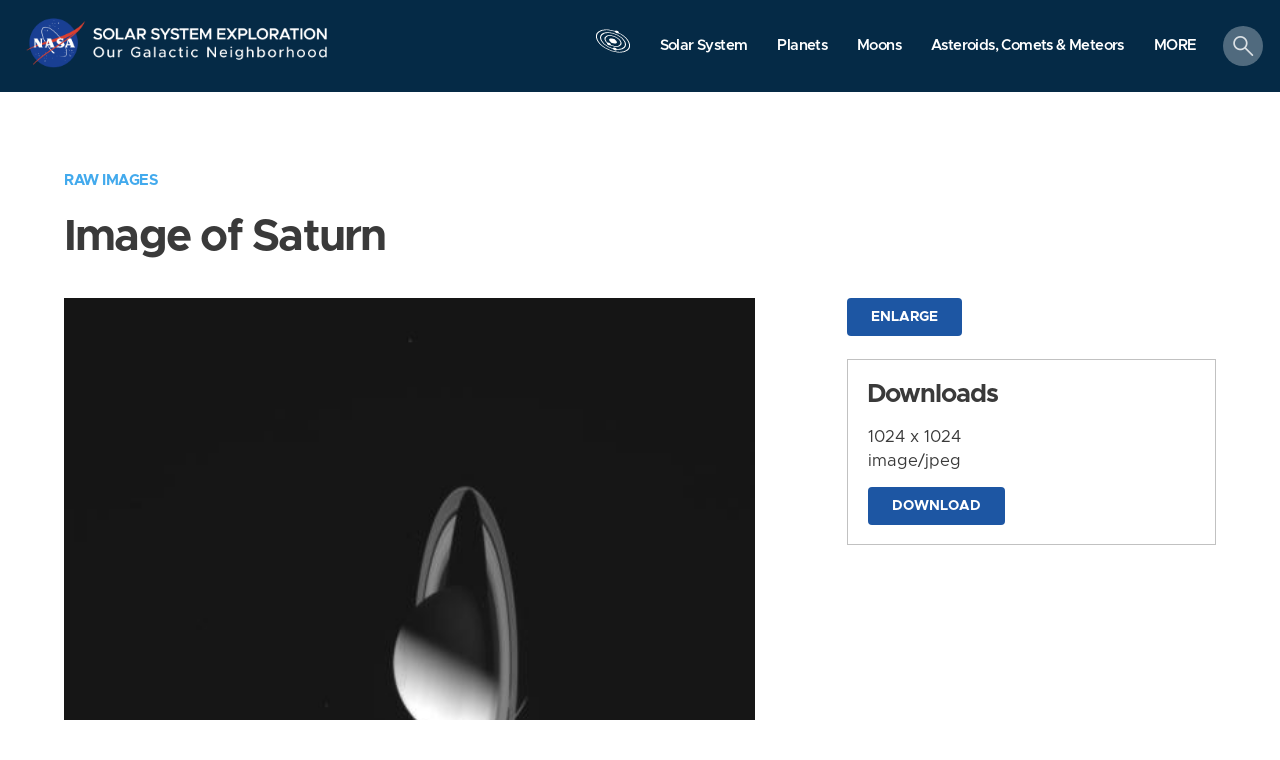

--- FILE ---
content_type: text/html; charset=utf-8
request_url: https://solarsystem.nasa.gov/raw_images/45097/
body_size: 122885
content:
<!DOCTYPE html>
<html>
<head>
<script>
  (function(w,d,s,l,i){w[l]=w[l]||[];w[l].push({'gtm.start':new Date().getTime(),event:'gtm.js'});var f=d.getElementsByTagName(s)[0],j=d.createElement(s),dl=l!='dataLayer'?'&l='+l:'';j.async=true;j.src='https://www.googletagmanager.com/gtm.js?id='+i+dl;f.parentNode.insertBefore(j,f);})(window,document,'script','dataLayer','GTM-MXPRC56');
</script>
<meta content='text/html; charset=utf-8' http-equiv='Content-Type'>
<!-- Always force latest IE rendering engine or request Chrome Frame -->
<meta content='IE=edge,chrome=1' http-equiv='X-UA-Compatible'>
<script>window.NREUM||(NREUM={});NREUM.info={"beacon":"bam.nr-data.net","errorBeacon":"bam.nr-data.net","licenseKey":"3f776c1fa0","applicationID":"691068959","transactionName":"elhfQRdXWQkHFBgOUVpaQhoXWUI6CwtWBFZmVFBGFlFbDD0PQwZeShhCXQpP","queueTime":0,"applicationTime":681,"agent":""}</script>
<script>(window.NREUM||(NREUM={})).init={privacy:{cookies_enabled:true},ajax:{deny_list:[]},feature_flags:["soft_nav"],distributed_tracing:{enabled:true}};(window.NREUM||(NREUM={})).loader_config={agentID:"691069996",accountID:"404656",trustKey:"404656",xpid:"UAYDV1NVGwUJVVFUDwgCXw==",licenseKey:"3f776c1fa0",applicationID:"691068959",browserID:"691069996"};;/*! For license information please see nr-loader-spa-1.308.0.min.js.LICENSE.txt */
(()=>{var e,t,r={384:(e,t,r)=>{"use strict";r.d(t,{NT:()=>a,US:()=>u,Zm:()=>o,bQ:()=>d,dV:()=>c,pV:()=>l});var n=r(6154),i=r(1863),s=r(1910);const a={beacon:"bam.nr-data.net",errorBeacon:"bam.nr-data.net"};function o(){return n.gm.NREUM||(n.gm.NREUM={}),void 0===n.gm.newrelic&&(n.gm.newrelic=n.gm.NREUM),n.gm.NREUM}function c(){let e=o();return e.o||(e.o={ST:n.gm.setTimeout,SI:n.gm.setImmediate||n.gm.setInterval,CT:n.gm.clearTimeout,XHR:n.gm.XMLHttpRequest,REQ:n.gm.Request,EV:n.gm.Event,PR:n.gm.Promise,MO:n.gm.MutationObserver,FETCH:n.gm.fetch,WS:n.gm.WebSocket},(0,s.i)(...Object.values(e.o))),e}function d(e,t){let r=o();r.initializedAgents??={},t.initializedAt={ms:(0,i.t)(),date:new Date},r.initializedAgents[e]=t}function u(e,t){o()[e]=t}function l(){return function(){let e=o();const t=e.info||{};e.info={beacon:a.beacon,errorBeacon:a.errorBeacon,...t}}(),function(){let e=o();const t=e.init||{};e.init={...t}}(),c(),function(){let e=o();const t=e.loader_config||{};e.loader_config={...t}}(),o()}},782:(e,t,r)=>{"use strict";r.d(t,{T:()=>n});const n=r(860).K7.pageViewTiming},860:(e,t,r)=>{"use strict";r.d(t,{$J:()=>u,K7:()=>c,P3:()=>d,XX:()=>i,Yy:()=>o,df:()=>s,qY:()=>n,v4:()=>a});const n="events",i="jserrors",s="browser/blobs",a="rum",o="browser/logs",c={ajax:"ajax",genericEvents:"generic_events",jserrors:i,logging:"logging",metrics:"metrics",pageAction:"page_action",pageViewEvent:"page_view_event",pageViewTiming:"page_view_timing",sessionReplay:"session_replay",sessionTrace:"session_trace",softNav:"soft_navigations",spa:"spa"},d={[c.pageViewEvent]:1,[c.pageViewTiming]:2,[c.metrics]:3,[c.jserrors]:4,[c.spa]:5,[c.ajax]:6,[c.sessionTrace]:7,[c.softNav]:8,[c.sessionReplay]:9,[c.logging]:10,[c.genericEvents]:11},u={[c.pageViewEvent]:a,[c.pageViewTiming]:n,[c.ajax]:n,[c.spa]:n,[c.softNav]:n,[c.metrics]:i,[c.jserrors]:i,[c.sessionTrace]:s,[c.sessionReplay]:s,[c.logging]:o,[c.genericEvents]:"ins"}},944:(e,t,r)=>{"use strict";r.d(t,{R:()=>i});var n=r(3241);function i(e,t){"function"==typeof console.debug&&(console.debug("New Relic Warning: https://github.com/newrelic/newrelic-browser-agent/blob/main/docs/warning-codes.md#".concat(e),t),(0,n.W)({agentIdentifier:null,drained:null,type:"data",name:"warn",feature:"warn",data:{code:e,secondary:t}}))}},993:(e,t,r)=>{"use strict";r.d(t,{A$:()=>s,ET:()=>a,TZ:()=>o,p_:()=>i});var n=r(860);const i={ERROR:"ERROR",WARN:"WARN",INFO:"INFO",DEBUG:"DEBUG",TRACE:"TRACE"},s={OFF:0,ERROR:1,WARN:2,INFO:3,DEBUG:4,TRACE:5},a="log",o=n.K7.logging},1541:(e,t,r)=>{"use strict";r.d(t,{U:()=>i,f:()=>n});const n={MFE:"MFE",BA:"BA"};function i(e,t){if(2!==t?.harvestEndpointVersion)return{};const r=t.agentRef.runtime.appMetadata.agents[0].entityGuid;return e?{"source.id":e.id,"source.name":e.name,"source.type":e.type,"parent.id":e.parent?.id||r,"parent.type":e.parent?.type||n.BA}:{"entity.guid":r,appId:t.agentRef.info.applicationID}}},1687:(e,t,r)=>{"use strict";r.d(t,{Ak:()=>d,Ze:()=>h,x3:()=>u});var n=r(3241),i=r(7836),s=r(3606),a=r(860),o=r(2646);const c={};function d(e,t){const r={staged:!1,priority:a.P3[t]||0};l(e),c[e].get(t)||c[e].set(t,r)}function u(e,t){e&&c[e]&&(c[e].get(t)&&c[e].delete(t),p(e,t,!1),c[e].size&&f(e))}function l(e){if(!e)throw new Error("agentIdentifier required");c[e]||(c[e]=new Map)}function h(e="",t="feature",r=!1){if(l(e),!e||!c[e].get(t)||r)return p(e,t);c[e].get(t).staged=!0,f(e)}function f(e){const t=Array.from(c[e]);t.every(([e,t])=>t.staged)&&(t.sort((e,t)=>e[1].priority-t[1].priority),t.forEach(([t])=>{c[e].delete(t),p(e,t)}))}function p(e,t,r=!0){const a=e?i.ee.get(e):i.ee,c=s.i.handlers;if(!a.aborted&&a.backlog&&c){if((0,n.W)({agentIdentifier:e,type:"lifecycle",name:"drain",feature:t}),r){const e=a.backlog[t],r=c[t];if(r){for(let t=0;e&&t<e.length;++t)g(e[t],r);Object.entries(r).forEach(([e,t])=>{Object.values(t||{}).forEach(t=>{t[0]?.on&&t[0]?.context()instanceof o.y&&t[0].on(e,t[1])})})}}a.isolatedBacklog||delete c[t],a.backlog[t]=null,a.emit("drain-"+t,[])}}function g(e,t){var r=e[1];Object.values(t[r]||{}).forEach(t=>{var r=e[0];if(t[0]===r){var n=t[1],i=e[3],s=e[2];n.apply(i,s)}})}},1738:(e,t,r)=>{"use strict";r.d(t,{U:()=>f,Y:()=>h});var n=r(3241),i=r(9908),s=r(1863),a=r(944),o=r(5701),c=r(3969),d=r(8362),u=r(860),l=r(4261);function h(e,t,r,s){const h=s||r;!h||h[e]&&h[e]!==d.d.prototype[e]||(h[e]=function(){(0,i.p)(c.xV,["API/"+e+"/called"],void 0,u.K7.metrics,r.ee),(0,n.W)({agentIdentifier:r.agentIdentifier,drained:!!o.B?.[r.agentIdentifier],type:"data",name:"api",feature:l.Pl+e,data:{}});try{return t.apply(this,arguments)}catch(e){(0,a.R)(23,e)}})}function f(e,t,r,n,a){const o=e.info;null===r?delete o.jsAttributes[t]:o.jsAttributes[t]=r,(a||null===r)&&(0,i.p)(l.Pl+n,[(0,s.t)(),t,r],void 0,"session",e.ee)}},1741:(e,t,r)=>{"use strict";r.d(t,{W:()=>s});var n=r(944),i=r(4261);class s{#e(e,...t){if(this[e]!==s.prototype[e])return this[e](...t);(0,n.R)(35,e)}addPageAction(e,t){return this.#e(i.hG,e,t)}register(e){return this.#e(i.eY,e)}recordCustomEvent(e,t){return this.#e(i.fF,e,t)}setPageViewName(e,t){return this.#e(i.Fw,e,t)}setCustomAttribute(e,t,r){return this.#e(i.cD,e,t,r)}noticeError(e,t){return this.#e(i.o5,e,t)}setUserId(e,t=!1){return this.#e(i.Dl,e,t)}setApplicationVersion(e){return this.#e(i.nb,e)}setErrorHandler(e){return this.#e(i.bt,e)}addRelease(e,t){return this.#e(i.k6,e,t)}log(e,t){return this.#e(i.$9,e,t)}start(){return this.#e(i.d3)}finished(e){return this.#e(i.BL,e)}recordReplay(){return this.#e(i.CH)}pauseReplay(){return this.#e(i.Tb)}addToTrace(e){return this.#e(i.U2,e)}setCurrentRouteName(e){return this.#e(i.PA,e)}interaction(e){return this.#e(i.dT,e)}wrapLogger(e,t,r){return this.#e(i.Wb,e,t,r)}measure(e,t){return this.#e(i.V1,e,t)}consent(e){return this.#e(i.Pv,e)}}},1863:(e,t,r)=>{"use strict";function n(){return Math.floor(performance.now())}r.d(t,{t:()=>n})},1910:(e,t,r)=>{"use strict";r.d(t,{i:()=>s});var n=r(944);const i=new Map;function s(...e){return e.every(e=>{if(i.has(e))return i.get(e);const t="function"==typeof e?e.toString():"",r=t.includes("[native code]"),s=t.includes("nrWrapper");return r||s||(0,n.R)(64,e?.name||t),i.set(e,r),r})}},2555:(e,t,r)=>{"use strict";r.d(t,{D:()=>o,f:()=>a});var n=r(384),i=r(8122);const s={beacon:n.NT.beacon,errorBeacon:n.NT.errorBeacon,licenseKey:void 0,applicationID:void 0,sa:void 0,queueTime:void 0,applicationTime:void 0,ttGuid:void 0,user:void 0,account:void 0,product:void 0,extra:void 0,jsAttributes:{},userAttributes:void 0,atts:void 0,transactionName:void 0,tNamePlain:void 0};function a(e){try{return!!e.licenseKey&&!!e.errorBeacon&&!!e.applicationID}catch(e){return!1}}const o=e=>(0,i.a)(e,s)},2614:(e,t,r)=>{"use strict";r.d(t,{BB:()=>a,H3:()=>n,g:()=>d,iL:()=>c,tS:()=>o,uh:()=>i,wk:()=>s});const n="NRBA",i="SESSION",s=144e5,a=18e5,o={STARTED:"session-started",PAUSE:"session-pause",RESET:"session-reset",RESUME:"session-resume",UPDATE:"session-update"},c={SAME_TAB:"same-tab",CROSS_TAB:"cross-tab"},d={OFF:0,FULL:1,ERROR:2}},2646:(e,t,r)=>{"use strict";r.d(t,{y:()=>n});class n{constructor(e){this.contextId=e}}},2843:(e,t,r)=>{"use strict";r.d(t,{G:()=>s,u:()=>i});var n=r(3878);function i(e,t=!1,r,i){(0,n.DD)("visibilitychange",function(){if(t)return void("hidden"===document.visibilityState&&e());e(document.visibilityState)},r,i)}function s(e,t,r){(0,n.sp)("pagehide",e,t,r)}},3241:(e,t,r)=>{"use strict";r.d(t,{W:()=>s});var n=r(6154);const i="newrelic";function s(e={}){try{n.gm.dispatchEvent(new CustomEvent(i,{detail:e}))}catch(e){}}},3304:(e,t,r)=>{"use strict";r.d(t,{A:()=>s});var n=r(7836);const i=()=>{const e=new WeakSet;return(t,r)=>{if("object"==typeof r&&null!==r){if(e.has(r))return;e.add(r)}return r}};function s(e){try{return JSON.stringify(e,i())??""}catch(e){try{n.ee.emit("internal-error",[e])}catch(e){}return""}}},3333:(e,t,r)=>{"use strict";r.d(t,{$v:()=>u,TZ:()=>n,Xh:()=>c,Zp:()=>i,kd:()=>d,mq:()=>o,nf:()=>a,qN:()=>s});const n=r(860).K7.genericEvents,i=["auxclick","click","copy","keydown","paste","scrollend"],s=["focus","blur"],a=4,o=1e3,c=2e3,d=["PageAction","UserAction","BrowserPerformance"],u={RESOURCES:"experimental.resources",REGISTER:"register"}},3434:(e,t,r)=>{"use strict";r.d(t,{Jt:()=>s,YM:()=>d});var n=r(7836),i=r(5607);const s="nr@original:".concat(i.W),a=50;var o=Object.prototype.hasOwnProperty,c=!1;function d(e,t){return e||(e=n.ee),r.inPlace=function(e,t,n,i,s){n||(n="");const a="-"===n.charAt(0);for(let o=0;o<t.length;o++){const c=t[o],d=e[c];l(d)||(e[c]=r(d,a?c+n:n,i,c,s))}},r.flag=s,r;function r(t,r,n,c,d){return l(t)?t:(r||(r=""),nrWrapper[s]=t,function(e,t,r){if(Object.defineProperty&&Object.keys)try{return Object.keys(e).forEach(function(r){Object.defineProperty(t,r,{get:function(){return e[r]},set:function(t){return e[r]=t,t}})}),t}catch(e){u([e],r)}for(var n in e)o.call(e,n)&&(t[n]=e[n])}(t,nrWrapper,e),nrWrapper);function nrWrapper(){var s,o,l,h;let f;try{o=this,s=[...arguments],l="function"==typeof n?n(s,o):n||{}}catch(t){u([t,"",[s,o,c],l],e)}i(r+"start",[s,o,c],l,d);const p=performance.now();let g;try{return h=t.apply(o,s),g=performance.now(),h}catch(e){throw g=performance.now(),i(r+"err",[s,o,e],l,d),f=e,f}finally{const e=g-p,t={start:p,end:g,duration:e,isLongTask:e>=a,methodName:c,thrownError:f};t.isLongTask&&i("long-task",[t,o],l,d),i(r+"end",[s,o,h],l,d)}}}function i(r,n,i,s){if(!c||t){var a=c;c=!0;try{e.emit(r,n,i,t,s)}catch(t){u([t,r,n,i],e)}c=a}}}function u(e,t){t||(t=n.ee);try{t.emit("internal-error",e)}catch(e){}}function l(e){return!(e&&"function"==typeof e&&e.apply&&!e[s])}},3606:(e,t,r)=>{"use strict";r.d(t,{i:()=>s});var n=r(9908);s.on=a;var i=s.handlers={};function s(e,t,r,s){a(s||n.d,i,e,t,r)}function a(e,t,r,i,s){s||(s="feature"),e||(e=n.d);var a=t[s]=t[s]||{};(a[r]=a[r]||[]).push([e,i])}},3738:(e,t,r)=>{"use strict";r.d(t,{He:()=>i,Kp:()=>o,Lc:()=>d,Rz:()=>u,TZ:()=>n,bD:()=>s,d3:()=>a,jx:()=>l,sl:()=>h,uP:()=>c});const n=r(860).K7.sessionTrace,i="bstResource",s="resource",a="-start",o="-end",c="fn"+a,d="fn"+o,u="pushState",l=1e3,h=3e4},3785:(e,t,r)=>{"use strict";r.d(t,{R:()=>c,b:()=>d});var n=r(9908),i=r(1863),s=r(860),a=r(3969),o=r(993);function c(e,t,r={},c=o.p_.INFO,d=!0,u,l=(0,i.t)()){(0,n.p)(a.xV,["API/logging/".concat(c.toLowerCase(),"/called")],void 0,s.K7.metrics,e),(0,n.p)(o.ET,[l,t,r,c,d,u],void 0,s.K7.logging,e)}function d(e){return"string"==typeof e&&Object.values(o.p_).some(t=>t===e.toUpperCase().trim())}},3878:(e,t,r)=>{"use strict";function n(e,t){return{capture:e,passive:!1,signal:t}}function i(e,t,r=!1,i){window.addEventListener(e,t,n(r,i))}function s(e,t,r=!1,i){document.addEventListener(e,t,n(r,i))}r.d(t,{DD:()=>s,jT:()=>n,sp:()=>i})},3962:(e,t,r)=>{"use strict";r.d(t,{AM:()=>a,O2:()=>l,OV:()=>s,Qu:()=>h,TZ:()=>c,ih:()=>f,pP:()=>o,t1:()=>u,tC:()=>i,wD:()=>d});var n=r(860);const i=["click","keydown","submit"],s="popstate",a="api",o="initialPageLoad",c=n.K7.softNav,d=5e3,u=500,l={INITIAL_PAGE_LOAD:"",ROUTE_CHANGE:1,UNSPECIFIED:2},h={INTERACTION:1,AJAX:2,CUSTOM_END:3,CUSTOM_TRACER:4},f={IP:"in progress",PF:"pending finish",FIN:"finished",CAN:"cancelled"}},3969:(e,t,r)=>{"use strict";r.d(t,{TZ:()=>n,XG:()=>o,rs:()=>i,xV:()=>a,z_:()=>s});const n=r(860).K7.metrics,i="sm",s="cm",a="storeSupportabilityMetrics",o="storeEventMetrics"},4234:(e,t,r)=>{"use strict";r.d(t,{W:()=>s});var n=r(7836),i=r(1687);class s{constructor(e,t){this.agentIdentifier=e,this.ee=n.ee.get(e),this.featureName=t,this.blocked=!1}deregisterDrain(){(0,i.x3)(this.agentIdentifier,this.featureName)}}},4261:(e,t,r)=>{"use strict";r.d(t,{$9:()=>u,BL:()=>c,CH:()=>p,Dl:()=>R,Fw:()=>w,PA:()=>v,Pl:()=>n,Pv:()=>A,Tb:()=>h,U2:()=>a,V1:()=>E,Wb:()=>T,bt:()=>y,cD:()=>b,d3:()=>x,dT:()=>d,eY:()=>g,fF:()=>f,hG:()=>s,hw:()=>i,k6:()=>o,nb:()=>m,o5:()=>l});const n="api-",i=n+"ixn-",s="addPageAction",a="addToTrace",o="addRelease",c="finished",d="interaction",u="log",l="noticeError",h="pauseReplay",f="recordCustomEvent",p="recordReplay",g="register",m="setApplicationVersion",v="setCurrentRouteName",b="setCustomAttribute",y="setErrorHandler",w="setPageViewName",R="setUserId",x="start",T="wrapLogger",E="measure",A="consent"},5205:(e,t,r)=>{"use strict";r.d(t,{j:()=>S});var n=r(384),i=r(1741);var s=r(2555),a=r(3333);const o=e=>{if(!e||"string"!=typeof e)return!1;try{document.createDocumentFragment().querySelector(e)}catch{return!1}return!0};var c=r(2614),d=r(944),u=r(8122);const l="[data-nr-mask]",h=e=>(0,u.a)(e,(()=>{const e={feature_flags:[],experimental:{allow_registered_children:!1,resources:!1},mask_selector:"*",block_selector:"[data-nr-block]",mask_input_options:{color:!1,date:!1,"datetime-local":!1,email:!1,month:!1,number:!1,range:!1,search:!1,tel:!1,text:!1,time:!1,url:!1,week:!1,textarea:!1,select:!1,password:!0}};return{ajax:{deny_list:void 0,block_internal:!0,enabled:!0,autoStart:!0},api:{get allow_registered_children(){return e.feature_flags.includes(a.$v.REGISTER)||e.experimental.allow_registered_children},set allow_registered_children(t){e.experimental.allow_registered_children=t},duplicate_registered_data:!1},browser_consent_mode:{enabled:!1},distributed_tracing:{enabled:void 0,exclude_newrelic_header:void 0,cors_use_newrelic_header:void 0,cors_use_tracecontext_headers:void 0,allowed_origins:void 0},get feature_flags(){return e.feature_flags},set feature_flags(t){e.feature_flags=t},generic_events:{enabled:!0,autoStart:!0},harvest:{interval:30},jserrors:{enabled:!0,autoStart:!0},logging:{enabled:!0,autoStart:!0},metrics:{enabled:!0,autoStart:!0},obfuscate:void 0,page_action:{enabled:!0},page_view_event:{enabled:!0,autoStart:!0},page_view_timing:{enabled:!0,autoStart:!0},performance:{capture_marks:!1,capture_measures:!1,capture_detail:!0,resources:{get enabled(){return e.feature_flags.includes(a.$v.RESOURCES)||e.experimental.resources},set enabled(t){e.experimental.resources=t},asset_types:[],first_party_domains:[],ignore_newrelic:!0}},privacy:{cookies_enabled:!0},proxy:{assets:void 0,beacon:void 0},session:{expiresMs:c.wk,inactiveMs:c.BB},session_replay:{autoStart:!0,enabled:!1,preload:!1,sampling_rate:10,error_sampling_rate:100,collect_fonts:!1,inline_images:!1,fix_stylesheets:!0,mask_all_inputs:!0,get mask_text_selector(){return e.mask_selector},set mask_text_selector(t){o(t)?e.mask_selector="".concat(t,",").concat(l):""===t||null===t?e.mask_selector=l:(0,d.R)(5,t)},get block_class(){return"nr-block"},get ignore_class(){return"nr-ignore"},get mask_text_class(){return"nr-mask"},get block_selector(){return e.block_selector},set block_selector(t){o(t)?e.block_selector+=",".concat(t):""!==t&&(0,d.R)(6,t)},get mask_input_options(){return e.mask_input_options},set mask_input_options(t){t&&"object"==typeof t?e.mask_input_options={...t,password:!0}:(0,d.R)(7,t)}},session_trace:{enabled:!0,autoStart:!0},soft_navigations:{enabled:!0,autoStart:!0},spa:{enabled:!0,autoStart:!0},ssl:void 0,user_actions:{enabled:!0,elementAttributes:["id","className","tagName","type"]}}})());var f=r(6154),p=r(9324);let g=0;const m={buildEnv:p.F3,distMethod:p.Xs,version:p.xv,originTime:f.WN},v={consented:!1},b={appMetadata:{},get consented(){return this.session?.state?.consent||v.consented},set consented(e){v.consented=e},customTransaction:void 0,denyList:void 0,disabled:!1,harvester:void 0,isolatedBacklog:!1,isRecording:!1,loaderType:void 0,maxBytes:3e4,obfuscator:void 0,onerror:void 0,ptid:void 0,releaseIds:{},session:void 0,timeKeeper:void 0,registeredEntities:[],jsAttributesMetadata:{bytes:0},get harvestCount(){return++g}},y=e=>{const t=(0,u.a)(e,b),r=Object.keys(m).reduce((e,t)=>(e[t]={value:m[t],writable:!1,configurable:!0,enumerable:!0},e),{});return Object.defineProperties(t,r)};var w=r(5701);const R=e=>{const t=e.startsWith("http");e+="/",r.p=t?e:"https://"+e};var x=r(7836),T=r(3241);const E={accountID:void 0,trustKey:void 0,agentID:void 0,licenseKey:void 0,applicationID:void 0,xpid:void 0},A=e=>(0,u.a)(e,E),_=new Set;function S(e,t={},r,a){let{init:o,info:c,loader_config:d,runtime:u={},exposed:l=!0}=t;if(!c){const e=(0,n.pV)();o=e.init,c=e.info,d=e.loader_config}e.init=h(o||{}),e.loader_config=A(d||{}),c.jsAttributes??={},f.bv&&(c.jsAttributes.isWorker=!0),e.info=(0,s.D)(c);const p=e.init,g=[c.beacon,c.errorBeacon];_.has(e.agentIdentifier)||(p.proxy.assets&&(R(p.proxy.assets),g.push(p.proxy.assets)),p.proxy.beacon&&g.push(p.proxy.beacon),e.beacons=[...g],function(e){const t=(0,n.pV)();Object.getOwnPropertyNames(i.W.prototype).forEach(r=>{const n=i.W.prototype[r];if("function"!=typeof n||"constructor"===n)return;let s=t[r];e[r]&&!1!==e.exposed&&"micro-agent"!==e.runtime?.loaderType&&(t[r]=(...t)=>{const n=e[r](...t);return s?s(...t):n})})}(e),(0,n.US)("activatedFeatures",w.B)),u.denyList=[...p.ajax.deny_list||[],...p.ajax.block_internal?g:[]],u.ptid=e.agentIdentifier,u.loaderType=r,e.runtime=y(u),_.has(e.agentIdentifier)||(e.ee=x.ee.get(e.agentIdentifier),e.exposed=l,(0,T.W)({agentIdentifier:e.agentIdentifier,drained:!!w.B?.[e.agentIdentifier],type:"lifecycle",name:"initialize",feature:void 0,data:e.config})),_.add(e.agentIdentifier)}},5270:(e,t,r)=>{"use strict";r.d(t,{Aw:()=>a,SR:()=>s,rF:()=>o});var n=r(384),i=r(7767);function s(e){return!!(0,n.dV)().o.MO&&(0,i.V)(e)&&!0===e?.session_trace.enabled}function a(e){return!0===e?.session_replay.preload&&s(e)}function o(e,t){try{if("string"==typeof t?.type){if("password"===t.type.toLowerCase())return"*".repeat(e?.length||0);if(void 0!==t?.dataset?.nrUnmask||t?.classList?.contains("nr-unmask"))return e}}catch(e){}return"string"==typeof e?e.replace(/[\S]/g,"*"):"*".repeat(e?.length||0)}},5289:(e,t,r)=>{"use strict";r.d(t,{GG:()=>a,Qr:()=>c,sB:()=>o});var n=r(3878),i=r(6389);function s(){return"undefined"==typeof document||"complete"===document.readyState}function a(e,t){if(s())return e();const r=(0,i.J)(e),a=setInterval(()=>{s()&&(clearInterval(a),r())},500);(0,n.sp)("load",r,t)}function o(e){if(s())return e();(0,n.DD)("DOMContentLoaded",e)}function c(e){if(s())return e();(0,n.sp)("popstate",e)}},5607:(e,t,r)=>{"use strict";r.d(t,{W:()=>n});const n=(0,r(9566).bz)()},5701:(e,t,r)=>{"use strict";r.d(t,{B:()=>s,t:()=>a});var n=r(3241);const i=new Set,s={};function a(e,t){const r=t.agentIdentifier;s[r]??={},e&&"object"==typeof e&&(i.has(r)||(t.ee.emit("rumresp",[e]),s[r]=e,i.add(r),(0,n.W)({agentIdentifier:r,loaded:!0,drained:!0,type:"lifecycle",name:"load",feature:void 0,data:e})))}},6154:(e,t,r)=>{"use strict";r.d(t,{OF:()=>d,RI:()=>i,WN:()=>h,bv:()=>s,eN:()=>f,gm:()=>a,lR:()=>l,m:()=>c,mw:()=>o,sb:()=>u});var n=r(1863);const i="undefined"!=typeof window&&!!window.document,s="undefined"!=typeof WorkerGlobalScope&&("undefined"!=typeof self&&self instanceof WorkerGlobalScope&&self.navigator instanceof WorkerNavigator||"undefined"!=typeof globalThis&&globalThis instanceof WorkerGlobalScope&&globalThis.navigator instanceof WorkerNavigator),a=i?window:"undefined"!=typeof WorkerGlobalScope&&("undefined"!=typeof self&&self instanceof WorkerGlobalScope&&self||"undefined"!=typeof globalThis&&globalThis instanceof WorkerGlobalScope&&globalThis),o=Boolean("hidden"===a?.document?.visibilityState),c=""+a?.location,d=/iPad|iPhone|iPod/.test(a.navigator?.userAgent),u=d&&"undefined"==typeof SharedWorker,l=(()=>{const e=a.navigator?.userAgent?.match(/Firefox[/\s](\d+\.\d+)/);return Array.isArray(e)&&e.length>=2?+e[1]:0})(),h=Date.now()-(0,n.t)(),f=()=>"undefined"!=typeof PerformanceNavigationTiming&&a?.performance?.getEntriesByType("navigation")?.[0]?.responseStart},6344:(e,t,r)=>{"use strict";r.d(t,{BB:()=>u,Qb:()=>l,TZ:()=>i,Ug:()=>a,Vh:()=>s,_s:()=>o,bc:()=>d,yP:()=>c});var n=r(2614);const i=r(860).K7.sessionReplay,s="errorDuringReplay",a=.12,o={DomContentLoaded:0,Load:1,FullSnapshot:2,IncrementalSnapshot:3,Meta:4,Custom:5},c={[n.g.ERROR]:15e3,[n.g.FULL]:3e5,[n.g.OFF]:0},d={RESET:{message:"Session was reset",sm:"Reset"},IMPORT:{message:"Recorder failed to import",sm:"Import"},TOO_MANY:{message:"429: Too Many Requests",sm:"Too-Many"},TOO_BIG:{message:"Payload was too large",sm:"Too-Big"},CROSS_TAB:{message:"Session Entity was set to OFF on another tab",sm:"Cross-Tab"},ENTITLEMENTS:{message:"Session Replay is not allowed and will not be started",sm:"Entitlement"}},u=5e3,l={API:"api",RESUME:"resume",SWITCH_TO_FULL:"switchToFull",INITIALIZE:"initialize",PRELOAD:"preload"}},6389:(e,t,r)=>{"use strict";function n(e,t=500,r={}){const n=r?.leading||!1;let i;return(...r)=>{n&&void 0===i&&(e.apply(this,r),i=setTimeout(()=>{i=clearTimeout(i)},t)),n||(clearTimeout(i),i=setTimeout(()=>{e.apply(this,r)},t))}}function i(e){let t=!1;return(...r)=>{t||(t=!0,e.apply(this,r))}}r.d(t,{J:()=>i,s:()=>n})},6630:(e,t,r)=>{"use strict";r.d(t,{T:()=>n});const n=r(860).K7.pageViewEvent},6774:(e,t,r)=>{"use strict";r.d(t,{T:()=>n});const n=r(860).K7.jserrors},7295:(e,t,r)=>{"use strict";r.d(t,{Xv:()=>a,gX:()=>i,iW:()=>s});var n=[];function i(e){if(!e||s(e))return!1;if(0===n.length)return!0;if("*"===n[0].hostname)return!1;for(var t=0;t<n.length;t++){var r=n[t];if(r.hostname.test(e.hostname)&&r.pathname.test(e.pathname))return!1}return!0}function s(e){return void 0===e.hostname}function a(e){if(n=[],e&&e.length)for(var t=0;t<e.length;t++){let r=e[t];if(!r)continue;if("*"===r)return void(n=[{hostname:"*"}]);0===r.indexOf("http://")?r=r.substring(7):0===r.indexOf("https://")&&(r=r.substring(8));const i=r.indexOf("/");let s,a;i>0?(s=r.substring(0,i),a=r.substring(i)):(s=r,a="*");let[c]=s.split(":");n.push({hostname:o(c),pathname:o(a,!0)})}}function o(e,t=!1){const r=e.replace(/[.+?^${}()|[\]\\]/g,e=>"\\"+e).replace(/\*/g,".*?");return new RegExp((t?"^":"")+r+"$")}},7485:(e,t,r)=>{"use strict";r.d(t,{D:()=>i});var n=r(6154);function i(e){if(0===(e||"").indexOf("data:"))return{protocol:"data"};try{const t=new URL(e,location.href),r={port:t.port,hostname:t.hostname,pathname:t.pathname,search:t.search,protocol:t.protocol.slice(0,t.protocol.indexOf(":")),sameOrigin:t.protocol===n.gm?.location?.protocol&&t.host===n.gm?.location?.host};return r.port&&""!==r.port||("http:"===t.protocol&&(r.port="80"),"https:"===t.protocol&&(r.port="443")),r.pathname&&""!==r.pathname?r.pathname.startsWith("/")||(r.pathname="/".concat(r.pathname)):r.pathname="/",r}catch(e){return{}}}},7699:(e,t,r)=>{"use strict";r.d(t,{It:()=>s,KC:()=>o,No:()=>i,qh:()=>a});var n=r(860);const i=16e3,s=1e6,a="SESSION_ERROR",o={[n.K7.logging]:!0,[n.K7.genericEvents]:!1,[n.K7.jserrors]:!1,[n.K7.ajax]:!1}},7767:(e,t,r)=>{"use strict";r.d(t,{V:()=>i});var n=r(6154);const i=e=>n.RI&&!0===e?.privacy.cookies_enabled},7836:(e,t,r)=>{"use strict";r.d(t,{P:()=>o,ee:()=>c});var n=r(384),i=r(8990),s=r(2646),a=r(5607);const o="nr@context:".concat(a.W),c=function e(t,r){var n={},a={},u={},l=!1;try{l=16===r.length&&d.initializedAgents?.[r]?.runtime.isolatedBacklog}catch(e){}var h={on:p,addEventListener:p,removeEventListener:function(e,t){var r=n[e];if(!r)return;for(var i=0;i<r.length;i++)r[i]===t&&r.splice(i,1)},emit:function(e,r,n,i,s){!1!==s&&(s=!0);if(c.aborted&&!i)return;t&&s&&t.emit(e,r,n);var o=f(n);g(e).forEach(e=>{e.apply(o,r)});var d=v()[a[e]];d&&d.push([h,e,r,o]);return o},get:m,listeners:g,context:f,buffer:function(e,t){const r=v();if(t=t||"feature",h.aborted)return;Object.entries(e||{}).forEach(([e,n])=>{a[n]=t,t in r||(r[t]=[])})},abort:function(){h._aborted=!0,Object.keys(h.backlog).forEach(e=>{delete h.backlog[e]})},isBuffering:function(e){return!!v()[a[e]]},debugId:r,backlog:l?{}:t&&"object"==typeof t.backlog?t.backlog:{},isolatedBacklog:l};return Object.defineProperty(h,"aborted",{get:()=>{let e=h._aborted||!1;return e||(t&&(e=t.aborted),e)}}),h;function f(e){return e&&e instanceof s.y?e:e?(0,i.I)(e,o,()=>new s.y(o)):new s.y(o)}function p(e,t){n[e]=g(e).concat(t)}function g(e){return n[e]||[]}function m(t){return u[t]=u[t]||e(h,t)}function v(){return h.backlog}}(void 0,"globalEE"),d=(0,n.Zm)();d.ee||(d.ee=c)},8122:(e,t,r)=>{"use strict";r.d(t,{a:()=>i});var n=r(944);function i(e,t){try{if(!e||"object"!=typeof e)return(0,n.R)(3);if(!t||"object"!=typeof t)return(0,n.R)(4);const r=Object.create(Object.getPrototypeOf(t),Object.getOwnPropertyDescriptors(t)),s=0===Object.keys(r).length?e:r;for(let a in s)if(void 0!==e[a])try{if(null===e[a]){r[a]=null;continue}Array.isArray(e[a])&&Array.isArray(t[a])?r[a]=Array.from(new Set([...e[a],...t[a]])):"object"==typeof e[a]&&"object"==typeof t[a]?r[a]=i(e[a],t[a]):r[a]=e[a]}catch(e){r[a]||(0,n.R)(1,e)}return r}catch(e){(0,n.R)(2,e)}}},8139:(e,t,r)=>{"use strict";r.d(t,{u:()=>h});var n=r(7836),i=r(3434),s=r(8990),a=r(6154);const o={},c=a.gm.XMLHttpRequest,d="addEventListener",u="removeEventListener",l="nr@wrapped:".concat(n.P);function h(e){var t=function(e){return(e||n.ee).get("events")}(e);if(o[t.debugId]++)return t;o[t.debugId]=1;var r=(0,i.YM)(t,!0);function h(e){r.inPlace(e,[d,u],"-",p)}function p(e,t){return e[1]}return"getPrototypeOf"in Object&&(a.RI&&f(document,h),c&&f(c.prototype,h),f(a.gm,h)),t.on(d+"-start",function(e,t){var n=e[1];if(null!==n&&("function"==typeof n||"object"==typeof n)&&"newrelic"!==e[0]){var i=(0,s.I)(n,l,function(){var e={object:function(){if("function"!=typeof n.handleEvent)return;return n.handleEvent.apply(n,arguments)},function:n}[typeof n];return e?r(e,"fn-",null,e.name||"anonymous"):n});this.wrapped=e[1]=i}}),t.on(u+"-start",function(e){e[1]=this.wrapped||e[1]}),t}function f(e,t,...r){let n=e;for(;"object"==typeof n&&!Object.prototype.hasOwnProperty.call(n,d);)n=Object.getPrototypeOf(n);n&&t(n,...r)}},8362:(e,t,r)=>{"use strict";r.d(t,{d:()=>s});var n=r(9566),i=r(1741);class s extends i.W{agentIdentifier=(0,n.LA)(16)}},8374:(e,t,r)=>{r.nc=(()=>{try{return document?.currentScript?.nonce}catch(e){}return""})()},8990:(e,t,r)=>{"use strict";r.d(t,{I:()=>i});var n=Object.prototype.hasOwnProperty;function i(e,t,r){if(n.call(e,t))return e[t];var i=r();if(Object.defineProperty&&Object.keys)try{return Object.defineProperty(e,t,{value:i,writable:!0,enumerable:!1}),i}catch(e){}return e[t]=i,i}},9119:(e,t,r)=>{"use strict";r.d(t,{L:()=>s});var n=/([^?#]*)[^#]*(#[^?]*|$).*/,i=/([^?#]*)().*/;function s(e,t){return e?e.replace(t?n:i,"$1$2"):e}},9300:(e,t,r)=>{"use strict";r.d(t,{T:()=>n});const n=r(860).K7.ajax},9324:(e,t,r)=>{"use strict";r.d(t,{AJ:()=>a,F3:()=>i,Xs:()=>s,Yq:()=>o,xv:()=>n});const n="1.308.0",i="PROD",s="CDN",a="@newrelic/rrweb",o="1.0.1"},9566:(e,t,r)=>{"use strict";r.d(t,{LA:()=>o,ZF:()=>c,bz:()=>a,el:()=>d});var n=r(6154);const i="xxxxxxxx-xxxx-4xxx-yxxx-xxxxxxxxxxxx";function s(e,t){return e?15&e[t]:16*Math.random()|0}function a(){const e=n.gm?.crypto||n.gm?.msCrypto;let t,r=0;return e&&e.getRandomValues&&(t=e.getRandomValues(new Uint8Array(30))),i.split("").map(e=>"x"===e?s(t,r++).toString(16):"y"===e?(3&s()|8).toString(16):e).join("")}function o(e){const t=n.gm?.crypto||n.gm?.msCrypto;let r,i=0;t&&t.getRandomValues&&(r=t.getRandomValues(new Uint8Array(e)));const a=[];for(var o=0;o<e;o++)a.push(s(r,i++).toString(16));return a.join("")}function c(){return o(16)}function d(){return o(32)}},9908:(e,t,r)=>{"use strict";r.d(t,{d:()=>n,p:()=>i});var n=r(7836).ee.get("handle");function i(e,t,r,i,s){s?(s.buffer([e],i),s.emit(e,t,r)):(n.buffer([e],i),n.emit(e,t,r))}}},n={};function i(e){var t=n[e];if(void 0!==t)return t.exports;var s=n[e]={exports:{}};return r[e](s,s.exports,i),s.exports}i.m=r,i.d=(e,t)=>{for(var r in t)i.o(t,r)&&!i.o(e,r)&&Object.defineProperty(e,r,{enumerable:!0,get:t[r]})},i.f={},i.e=e=>Promise.all(Object.keys(i.f).reduce((t,r)=>(i.f[r](e,t),t),[])),i.u=e=>({212:"nr-spa-compressor",249:"nr-spa-recorder",478:"nr-spa"}[e]+"-1.308.0.min.js"),i.o=(e,t)=>Object.prototype.hasOwnProperty.call(e,t),e={},t="NRBA-1.308.0.PROD:",i.l=(r,n,s,a)=>{if(e[r])e[r].push(n);else{var o,c;if(void 0!==s)for(var d=document.getElementsByTagName("script"),u=0;u<d.length;u++){var l=d[u];if(l.getAttribute("src")==r||l.getAttribute("data-webpack")==t+s){o=l;break}}if(!o){c=!0;var h={478:"sha512-RSfSVnmHk59T/uIPbdSE0LPeqcEdF4/+XhfJdBuccH5rYMOEZDhFdtnh6X6nJk7hGpzHd9Ujhsy7lZEz/ORYCQ==",249:"sha512-ehJXhmntm85NSqW4MkhfQqmeKFulra3klDyY0OPDUE+sQ3GokHlPh1pmAzuNy//3j4ac6lzIbmXLvGQBMYmrkg==",212:"sha512-B9h4CR46ndKRgMBcK+j67uSR2RCnJfGefU+A7FrgR/k42ovXy5x/MAVFiSvFxuVeEk/pNLgvYGMp1cBSK/G6Fg=="};(o=document.createElement("script")).charset="utf-8",i.nc&&o.setAttribute("nonce",i.nc),o.setAttribute("data-webpack",t+s),o.src=r,0!==o.src.indexOf(window.location.origin+"/")&&(o.crossOrigin="anonymous"),h[a]&&(o.integrity=h[a])}e[r]=[n];var f=(t,n)=>{o.onerror=o.onload=null,clearTimeout(p);var i=e[r];if(delete e[r],o.parentNode&&o.parentNode.removeChild(o),i&&i.forEach(e=>e(n)),t)return t(n)},p=setTimeout(f.bind(null,void 0,{type:"timeout",target:o}),12e4);o.onerror=f.bind(null,o.onerror),o.onload=f.bind(null,o.onload),c&&document.head.appendChild(o)}},i.r=e=>{"undefined"!=typeof Symbol&&Symbol.toStringTag&&Object.defineProperty(e,Symbol.toStringTag,{value:"Module"}),Object.defineProperty(e,"__esModule",{value:!0})},i.p="https://js-agent.newrelic.com/",(()=>{var e={38:0,788:0};i.f.j=(t,r)=>{var n=i.o(e,t)?e[t]:void 0;if(0!==n)if(n)r.push(n[2]);else{var s=new Promise((r,i)=>n=e[t]=[r,i]);r.push(n[2]=s);var a=i.p+i.u(t),o=new Error;i.l(a,r=>{if(i.o(e,t)&&(0!==(n=e[t])&&(e[t]=void 0),n)){var s=r&&("load"===r.type?"missing":r.type),a=r&&r.target&&r.target.src;o.message="Loading chunk "+t+" failed: ("+s+": "+a+")",o.name="ChunkLoadError",o.type=s,o.request=a,n[1](o)}},"chunk-"+t,t)}};var t=(t,r)=>{var n,s,[a,o,c]=r,d=0;if(a.some(t=>0!==e[t])){for(n in o)i.o(o,n)&&(i.m[n]=o[n]);if(c)c(i)}for(t&&t(r);d<a.length;d++)s=a[d],i.o(e,s)&&e[s]&&e[s][0](),e[s]=0},r=self["webpackChunk:NRBA-1.308.0.PROD"]=self["webpackChunk:NRBA-1.308.0.PROD"]||[];r.forEach(t.bind(null,0)),r.push=t.bind(null,r.push.bind(r))})(),(()=>{"use strict";i(8374);var e=i(8362),t=i(860);const r=Object.values(t.K7);var n=i(5205);var s=i(9908),a=i(1863),o=i(4261),c=i(1738);var d=i(1687),u=i(4234),l=i(5289),h=i(6154),f=i(944),p=i(5270),g=i(7767),m=i(6389),v=i(7699);class b extends u.W{constructor(e,t){super(e.agentIdentifier,t),this.agentRef=e,this.abortHandler=void 0,this.featAggregate=void 0,this.loadedSuccessfully=void 0,this.onAggregateImported=new Promise(e=>{this.loadedSuccessfully=e}),this.deferred=Promise.resolve(),!1===e.init[this.featureName].autoStart?this.deferred=new Promise((t,r)=>{this.ee.on("manual-start-all",(0,m.J)(()=>{(0,d.Ak)(e.agentIdentifier,this.featureName),t()}))}):(0,d.Ak)(e.agentIdentifier,t)}importAggregator(e,t,r={}){if(this.featAggregate)return;const n=async()=>{let n;await this.deferred;try{if((0,g.V)(e.init)){const{setupAgentSession:t}=await i.e(478).then(i.bind(i,8766));n=t(e)}}catch(e){(0,f.R)(20,e),this.ee.emit("internal-error",[e]),(0,s.p)(v.qh,[e],void 0,this.featureName,this.ee)}try{if(!this.#t(this.featureName,n,e.init))return(0,d.Ze)(this.agentIdentifier,this.featureName),void this.loadedSuccessfully(!1);const{Aggregate:i}=await t();this.featAggregate=new i(e,r),e.runtime.harvester.initializedAggregates.push(this.featAggregate),this.loadedSuccessfully(!0)}catch(e){(0,f.R)(34,e),this.abortHandler?.(),(0,d.Ze)(this.agentIdentifier,this.featureName,!0),this.loadedSuccessfully(!1),this.ee&&this.ee.abort()}};h.RI?(0,l.GG)(()=>n(),!0):n()}#t(e,r,n){if(this.blocked)return!1;switch(e){case t.K7.sessionReplay:return(0,p.SR)(n)&&!!r;case t.K7.sessionTrace:return!!r;default:return!0}}}var y=i(6630),w=i(2614),R=i(3241);class x extends b{static featureName=y.T;constructor(e){var t;super(e,y.T),this.setupInspectionEvents(e.agentIdentifier),t=e,(0,c.Y)(o.Fw,function(e,r){"string"==typeof e&&("/"!==e.charAt(0)&&(e="/"+e),t.runtime.customTransaction=(r||"http://custom.transaction")+e,(0,s.p)(o.Pl+o.Fw,[(0,a.t)()],void 0,void 0,t.ee))},t),this.importAggregator(e,()=>i.e(478).then(i.bind(i,2467)))}setupInspectionEvents(e){const t=(t,r)=>{t&&(0,R.W)({agentIdentifier:e,timeStamp:t.timeStamp,loaded:"complete"===t.target.readyState,type:"window",name:r,data:t.target.location+""})};(0,l.sB)(e=>{t(e,"DOMContentLoaded")}),(0,l.GG)(e=>{t(e,"load")}),(0,l.Qr)(e=>{t(e,"navigate")}),this.ee.on(w.tS.UPDATE,(t,r)=>{(0,R.W)({agentIdentifier:e,type:"lifecycle",name:"session",data:r})})}}var T=i(384);class E extends e.d{constructor(e){var t;(super(),h.gm)?(this.features={},(0,T.bQ)(this.agentIdentifier,this),this.desiredFeatures=new Set(e.features||[]),this.desiredFeatures.add(x),(0,n.j)(this,e,e.loaderType||"agent"),t=this,(0,c.Y)(o.cD,function(e,r,n=!1){if("string"==typeof e){if(["string","number","boolean"].includes(typeof r)||null===r)return(0,c.U)(t,e,r,o.cD,n);(0,f.R)(40,typeof r)}else(0,f.R)(39,typeof e)},t),function(e){(0,c.Y)(o.Dl,function(t,r=!1){if("string"!=typeof t&&null!==t)return void(0,f.R)(41,typeof t);const n=e.info.jsAttributes["enduser.id"];r&&null!=n&&n!==t?(0,s.p)(o.Pl+"setUserIdAndResetSession",[t],void 0,"session",e.ee):(0,c.U)(e,"enduser.id",t,o.Dl,!0)},e)}(this),function(e){(0,c.Y)(o.nb,function(t){if("string"==typeof t||null===t)return(0,c.U)(e,"application.version",t,o.nb,!1);(0,f.R)(42,typeof t)},e)}(this),function(e){(0,c.Y)(o.d3,function(){e.ee.emit("manual-start-all")},e)}(this),function(e){(0,c.Y)(o.Pv,function(t=!0){if("boolean"==typeof t){if((0,s.p)(o.Pl+o.Pv,[t],void 0,"session",e.ee),e.runtime.consented=t,t){const t=e.features.page_view_event;t.onAggregateImported.then(e=>{const r=t.featAggregate;e&&!r.sentRum&&r.sendRum()})}}else(0,f.R)(65,typeof t)},e)}(this),this.run()):(0,f.R)(21)}get config(){return{info:this.info,init:this.init,loader_config:this.loader_config,runtime:this.runtime}}get api(){return this}run(){try{const e=function(e){const t={};return r.forEach(r=>{t[r]=!!e[r]?.enabled}),t}(this.init),n=[...this.desiredFeatures];n.sort((e,r)=>t.P3[e.featureName]-t.P3[r.featureName]),n.forEach(r=>{if(!e[r.featureName]&&r.featureName!==t.K7.pageViewEvent)return;if(r.featureName===t.K7.spa)return void(0,f.R)(67);const n=function(e){switch(e){case t.K7.ajax:return[t.K7.jserrors];case t.K7.sessionTrace:return[t.K7.ajax,t.K7.pageViewEvent];case t.K7.sessionReplay:return[t.K7.sessionTrace];case t.K7.pageViewTiming:return[t.K7.pageViewEvent];default:return[]}}(r.featureName).filter(e=>!(e in this.features));n.length>0&&(0,f.R)(36,{targetFeature:r.featureName,missingDependencies:n}),this.features[r.featureName]=new r(this)})}catch(e){(0,f.R)(22,e);for(const e in this.features)this.features[e].abortHandler?.();const t=(0,T.Zm)();delete t.initializedAgents[this.agentIdentifier]?.features,delete this.sharedAggregator;return t.ee.get(this.agentIdentifier).abort(),!1}}}var A=i(2843),_=i(782);class S extends b{static featureName=_.T;constructor(e){super(e,_.T),h.RI&&((0,A.u)(()=>(0,s.p)("docHidden",[(0,a.t)()],void 0,_.T,this.ee),!0),(0,A.G)(()=>(0,s.p)("winPagehide",[(0,a.t)()],void 0,_.T,this.ee)),this.importAggregator(e,()=>i.e(478).then(i.bind(i,9917))))}}var O=i(3969);class I extends b{static featureName=O.TZ;constructor(e){super(e,O.TZ),h.RI&&document.addEventListener("securitypolicyviolation",e=>{(0,s.p)(O.xV,["Generic/CSPViolation/Detected"],void 0,this.featureName,this.ee)}),this.importAggregator(e,()=>i.e(478).then(i.bind(i,6555)))}}var N=i(6774),P=i(3878),k=i(3304);class D{constructor(e,t,r,n,i){this.name="UncaughtError",this.message="string"==typeof e?e:(0,k.A)(e),this.sourceURL=t,this.line=r,this.column=n,this.__newrelic=i}}function C(e){return M(e)?e:new D(void 0!==e?.message?e.message:e,e?.filename||e?.sourceURL,e?.lineno||e?.line,e?.colno||e?.col,e?.__newrelic,e?.cause)}function j(e){const t="Unhandled Promise Rejection: ";if(!e?.reason)return;if(M(e.reason)){try{e.reason.message.startsWith(t)||(e.reason.message=t+e.reason.message)}catch(e){}return C(e.reason)}const r=C(e.reason);return(r.message||"").startsWith(t)||(r.message=t+r.message),r}function L(e){if(e.error instanceof SyntaxError&&!/:\d+$/.test(e.error.stack?.trim())){const t=new D(e.message,e.filename,e.lineno,e.colno,e.error.__newrelic,e.cause);return t.name=SyntaxError.name,t}return M(e.error)?e.error:C(e)}function M(e){return e instanceof Error&&!!e.stack}function H(e,r,n,i,o=(0,a.t)()){"string"==typeof e&&(e=new Error(e)),(0,s.p)("err",[e,o,!1,r,n.runtime.isRecording,void 0,i],void 0,t.K7.jserrors,n.ee),(0,s.p)("uaErr",[],void 0,t.K7.genericEvents,n.ee)}var B=i(1541),K=i(993),W=i(3785);function U(e,{customAttributes:t={},level:r=K.p_.INFO}={},n,i,s=(0,a.t)()){(0,W.R)(n.ee,e,t,r,!1,i,s)}function F(e,r,n,i,c=(0,a.t)()){(0,s.p)(o.Pl+o.hG,[c,e,r,i],void 0,t.K7.genericEvents,n.ee)}function V(e,r,n,i,c=(0,a.t)()){const{start:d,end:u,customAttributes:l}=r||{},h={customAttributes:l||{}};if("object"!=typeof h.customAttributes||"string"!=typeof e||0===e.length)return void(0,f.R)(57);const p=(e,t)=>null==e?t:"number"==typeof e?e:e instanceof PerformanceMark?e.startTime:Number.NaN;if(h.start=p(d,0),h.end=p(u,c),Number.isNaN(h.start)||Number.isNaN(h.end))(0,f.R)(57);else{if(h.duration=h.end-h.start,!(h.duration<0))return(0,s.p)(o.Pl+o.V1,[h,e,i],void 0,t.K7.genericEvents,n.ee),h;(0,f.R)(58)}}function G(e,r={},n,i,c=(0,a.t)()){(0,s.p)(o.Pl+o.fF,[c,e,r,i],void 0,t.K7.genericEvents,n.ee)}function z(e){(0,c.Y)(o.eY,function(t){return Y(e,t)},e)}function Y(e,r,n){(0,f.R)(54,"newrelic.register"),r||={},r.type=B.f.MFE,r.licenseKey||=e.info.licenseKey,r.blocked=!1,r.parent=n||{},Array.isArray(r.tags)||(r.tags=[]);const i={};r.tags.forEach(e=>{"name"!==e&&"id"!==e&&(i["source.".concat(e)]=!0)}),r.isolated??=!0;let o=()=>{};const c=e.runtime.registeredEntities;if(!r.isolated){const e=c.find(({metadata:{target:{id:e}}})=>e===r.id&&!r.isolated);if(e)return e}const d=e=>{r.blocked=!0,o=e};function u(e){return"string"==typeof e&&!!e.trim()&&e.trim().length<501||"number"==typeof e}e.init.api.allow_registered_children||d((0,m.J)(()=>(0,f.R)(55))),u(r.id)&&u(r.name)||d((0,m.J)(()=>(0,f.R)(48,r)));const l={addPageAction:(t,n={})=>g(F,[t,{...i,...n},e],r),deregister:()=>{d((0,m.J)(()=>(0,f.R)(68)))},log:(t,n={})=>g(U,[t,{...n,customAttributes:{...i,...n.customAttributes||{}}},e],r),measure:(t,n={})=>g(V,[t,{...n,customAttributes:{...i,...n.customAttributes||{}}},e],r),noticeError:(t,n={})=>g(H,[t,{...i,...n},e],r),register:(t={})=>g(Y,[e,t],l.metadata.target),recordCustomEvent:(t,n={})=>g(G,[t,{...i,...n},e],r),setApplicationVersion:e=>p("application.version",e),setCustomAttribute:(e,t)=>p(e,t),setUserId:e=>p("enduser.id",e),metadata:{customAttributes:i,target:r}},h=()=>(r.blocked&&o(),r.blocked);h()||c.push(l);const p=(e,t)=>{h()||(i[e]=t)},g=(r,n,i)=>{if(h())return;const o=(0,a.t)();(0,s.p)(O.xV,["API/register/".concat(r.name,"/called")],void 0,t.K7.metrics,e.ee);try{if(e.init.api.duplicate_registered_data&&"register"!==r.name){let e=n;if(n[1]instanceof Object){const t={"child.id":i.id,"child.type":i.type};e="customAttributes"in n[1]?[n[0],{...n[1],customAttributes:{...n[1].customAttributes,...t}},...n.slice(2)]:[n[0],{...n[1],...t},...n.slice(2)]}r(...e,void 0,o)}return r(...n,i,o)}catch(e){(0,f.R)(50,e)}};return l}class Z extends b{static featureName=N.T;constructor(e){var t;super(e,N.T),t=e,(0,c.Y)(o.o5,(e,r)=>H(e,r,t),t),function(e){(0,c.Y)(o.bt,function(t){e.runtime.onerror=t},e)}(e),function(e){let t=0;(0,c.Y)(o.k6,function(e,r){++t>10||(this.runtime.releaseIds[e.slice(-200)]=(""+r).slice(-200))},e)}(e),z(e);try{this.removeOnAbort=new AbortController}catch(e){}this.ee.on("internal-error",(t,r)=>{this.abortHandler&&(0,s.p)("ierr",[C(t),(0,a.t)(),!0,{},e.runtime.isRecording,r],void 0,this.featureName,this.ee)}),h.gm.addEventListener("unhandledrejection",t=>{this.abortHandler&&(0,s.p)("err",[j(t),(0,a.t)(),!1,{unhandledPromiseRejection:1},e.runtime.isRecording],void 0,this.featureName,this.ee)},(0,P.jT)(!1,this.removeOnAbort?.signal)),h.gm.addEventListener("error",t=>{this.abortHandler&&(0,s.p)("err",[L(t),(0,a.t)(),!1,{},e.runtime.isRecording],void 0,this.featureName,this.ee)},(0,P.jT)(!1,this.removeOnAbort?.signal)),this.abortHandler=this.#r,this.importAggregator(e,()=>i.e(478).then(i.bind(i,2176)))}#r(){this.removeOnAbort?.abort(),this.abortHandler=void 0}}var q=i(8990);let X=1;function J(e){const t=typeof e;return!e||"object"!==t&&"function"!==t?-1:e===h.gm?0:(0,q.I)(e,"nr@id",function(){return X++})}function Q(e){if("string"==typeof e&&e.length)return e.length;if("object"==typeof e){if("undefined"!=typeof ArrayBuffer&&e instanceof ArrayBuffer&&e.byteLength)return e.byteLength;if("undefined"!=typeof Blob&&e instanceof Blob&&e.size)return e.size;if(!("undefined"!=typeof FormData&&e instanceof FormData))try{return(0,k.A)(e).length}catch(e){return}}}var ee=i(8139),te=i(7836),re=i(3434);const ne={},ie=["open","send"];function se(e){var t=e||te.ee;const r=function(e){return(e||te.ee).get("xhr")}(t);if(void 0===h.gm.XMLHttpRequest)return r;if(ne[r.debugId]++)return r;ne[r.debugId]=1,(0,ee.u)(t);var n=(0,re.YM)(r),i=h.gm.XMLHttpRequest,s=h.gm.MutationObserver,a=h.gm.Promise,o=h.gm.setInterval,c="readystatechange",d=["onload","onerror","onabort","onloadstart","onloadend","onprogress","ontimeout"],u=[],l=h.gm.XMLHttpRequest=function(e){const t=new i(e),s=r.context(t);try{r.emit("new-xhr",[t],s),t.addEventListener(c,(a=s,function(){var e=this;e.readyState>3&&!a.resolved&&(a.resolved=!0,r.emit("xhr-resolved",[],e)),n.inPlace(e,d,"fn-",y)}),(0,P.jT)(!1))}catch(e){(0,f.R)(15,e);try{r.emit("internal-error",[e])}catch(e){}}var a;return t};function p(e,t){n.inPlace(t,["onreadystatechange"],"fn-",y)}if(function(e,t){for(var r in e)t[r]=e[r]}(i,l),l.prototype=i.prototype,n.inPlace(l.prototype,ie,"-xhr-",y),r.on("send-xhr-start",function(e,t){p(e,t),function(e){u.push(e),s&&(g?g.then(b):o?o(b):(m=-m,v.data=m))}(t)}),r.on("open-xhr-start",p),s){var g=a&&a.resolve();if(!o&&!a){var m=1,v=document.createTextNode(m);new s(b).observe(v,{characterData:!0})}}else t.on("fn-end",function(e){e[0]&&e[0].type===c||b()});function b(){for(var e=0;e<u.length;e++)p(0,u[e]);u.length&&(u=[])}function y(e,t){return t}return r}var ae="fetch-",oe=ae+"body-",ce=["arrayBuffer","blob","json","text","formData"],de=h.gm.Request,ue=h.gm.Response,le="prototype";const he={};function fe(e){const t=function(e){return(e||te.ee).get("fetch")}(e);if(!(de&&ue&&h.gm.fetch))return t;if(he[t.debugId]++)return t;function r(e,r,n){var i=e[r];"function"==typeof i&&(e[r]=function(){var e,r=[...arguments],s={};t.emit(n+"before-start",[r],s),s[te.P]&&s[te.P].dt&&(e=s[te.P].dt);var a=i.apply(this,r);return t.emit(n+"start",[r,e],a),a.then(function(e){return t.emit(n+"end",[null,e],a),e},function(e){throw t.emit(n+"end",[e],a),e})})}return he[t.debugId]=1,ce.forEach(e=>{r(de[le],e,oe),r(ue[le],e,oe)}),r(h.gm,"fetch",ae),t.on(ae+"end",function(e,r){var n=this;if(r){var i=r.headers.get("content-length");null!==i&&(n.rxSize=i),t.emit(ae+"done",[null,r],n)}else t.emit(ae+"done",[e],n)}),t}var pe=i(7485),ge=i(9566);class me{constructor(e){this.agentRef=e}generateTracePayload(e){const t=this.agentRef.loader_config;if(!this.shouldGenerateTrace(e)||!t)return null;var r=(t.accountID||"").toString()||null,n=(t.agentID||"").toString()||null,i=(t.trustKey||"").toString()||null;if(!r||!n)return null;var s=(0,ge.ZF)(),a=(0,ge.el)(),o=Date.now(),c={spanId:s,traceId:a,timestamp:o};return(e.sameOrigin||this.isAllowedOrigin(e)&&this.useTraceContextHeadersForCors())&&(c.traceContextParentHeader=this.generateTraceContextParentHeader(s,a),c.traceContextStateHeader=this.generateTraceContextStateHeader(s,o,r,n,i)),(e.sameOrigin&&!this.excludeNewrelicHeader()||!e.sameOrigin&&this.isAllowedOrigin(e)&&this.useNewrelicHeaderForCors())&&(c.newrelicHeader=this.generateTraceHeader(s,a,o,r,n,i)),c}generateTraceContextParentHeader(e,t){return"00-"+t+"-"+e+"-01"}generateTraceContextStateHeader(e,t,r,n,i){return i+"@nr=0-1-"+r+"-"+n+"-"+e+"----"+t}generateTraceHeader(e,t,r,n,i,s){if(!("function"==typeof h.gm?.btoa))return null;var a={v:[0,1],d:{ty:"Browser",ac:n,ap:i,id:e,tr:t,ti:r}};return s&&n!==s&&(a.d.tk=s),btoa((0,k.A)(a))}shouldGenerateTrace(e){return this.agentRef.init?.distributed_tracing?.enabled&&this.isAllowedOrigin(e)}isAllowedOrigin(e){var t=!1;const r=this.agentRef.init?.distributed_tracing;if(e.sameOrigin)t=!0;else if(r?.allowed_origins instanceof Array)for(var n=0;n<r.allowed_origins.length;n++){var i=(0,pe.D)(r.allowed_origins[n]);if(e.hostname===i.hostname&&e.protocol===i.protocol&&e.port===i.port){t=!0;break}}return t}excludeNewrelicHeader(){var e=this.agentRef.init?.distributed_tracing;return!!e&&!!e.exclude_newrelic_header}useNewrelicHeaderForCors(){var e=this.agentRef.init?.distributed_tracing;return!!e&&!1!==e.cors_use_newrelic_header}useTraceContextHeadersForCors(){var e=this.agentRef.init?.distributed_tracing;return!!e&&!!e.cors_use_tracecontext_headers}}var ve=i(9300),be=i(7295);function ye(e){return"string"==typeof e?e:e instanceof(0,T.dV)().o.REQ?e.url:h.gm?.URL&&e instanceof URL?e.href:void 0}var we=["load","error","abort","timeout"],Re=we.length,xe=(0,T.dV)().o.REQ,Te=(0,T.dV)().o.XHR;const Ee="X-NewRelic-App-Data";class Ae extends b{static featureName=ve.T;constructor(e){super(e,ve.T),this.dt=new me(e),this.handler=(e,t,r,n)=>(0,s.p)(e,t,r,n,this.ee);try{const e={xmlhttprequest:"xhr",fetch:"fetch",beacon:"beacon"};h.gm?.performance?.getEntriesByType("resource").forEach(r=>{if(r.initiatorType in e&&0!==r.responseStatus){const n={status:r.responseStatus},i={rxSize:r.transferSize,duration:Math.floor(r.duration),cbTime:0};_e(n,r.name),this.handler("xhr",[n,i,r.startTime,r.responseEnd,e[r.initiatorType]],void 0,t.K7.ajax)}})}catch(e){}fe(this.ee),se(this.ee),function(e,r,n,i){function o(e){var t=this;t.totalCbs=0,t.called=0,t.cbTime=0,t.end=T,t.ended=!1,t.xhrGuids={},t.lastSize=null,t.loadCaptureCalled=!1,t.params=this.params||{},t.metrics=this.metrics||{},t.latestLongtaskEnd=0,e.addEventListener("load",function(r){E(t,e)},(0,P.jT)(!1)),h.lR||e.addEventListener("progress",function(e){t.lastSize=e.loaded},(0,P.jT)(!1))}function c(e){this.params={method:e[0]},_e(this,e[1]),this.metrics={}}function d(t,r){e.loader_config.xpid&&this.sameOrigin&&r.setRequestHeader("X-NewRelic-ID",e.loader_config.xpid);var n=i.generateTracePayload(this.parsedOrigin);if(n){var s=!1;n.newrelicHeader&&(r.setRequestHeader("newrelic",n.newrelicHeader),s=!0),n.traceContextParentHeader&&(r.setRequestHeader("traceparent",n.traceContextParentHeader),n.traceContextStateHeader&&r.setRequestHeader("tracestate",n.traceContextStateHeader),s=!0),s&&(this.dt=n)}}function u(e,t){var n=this.metrics,i=e[0],s=this;if(n&&i){var o=Q(i);o&&(n.txSize=o)}this.startTime=(0,a.t)(),this.body=i,this.listener=function(e){try{"abort"!==e.type||s.loadCaptureCalled||(s.params.aborted=!0),("load"!==e.type||s.called===s.totalCbs&&(s.onloadCalled||"function"!=typeof t.onload)&&"function"==typeof s.end)&&s.end(t)}catch(e){try{r.emit("internal-error",[e])}catch(e){}}};for(var c=0;c<Re;c++)t.addEventListener(we[c],this.listener,(0,P.jT)(!1))}function l(e,t,r){this.cbTime+=e,t?this.onloadCalled=!0:this.called+=1,this.called!==this.totalCbs||!this.onloadCalled&&"function"==typeof r.onload||"function"!=typeof this.end||this.end(r)}function f(e,t){var r=""+J(e)+!!t;this.xhrGuids&&!this.xhrGuids[r]&&(this.xhrGuids[r]=!0,this.totalCbs+=1)}function p(e,t){var r=""+J(e)+!!t;this.xhrGuids&&this.xhrGuids[r]&&(delete this.xhrGuids[r],this.totalCbs-=1)}function g(){this.endTime=(0,a.t)()}function m(e,t){t instanceof Te&&"load"===e[0]&&r.emit("xhr-load-added",[e[1],e[2]],t)}function v(e,t){t instanceof Te&&"load"===e[0]&&r.emit("xhr-load-removed",[e[1],e[2]],t)}function b(e,t,r){t instanceof Te&&("onload"===r&&(this.onload=!0),("load"===(e[0]&&e[0].type)||this.onload)&&(this.xhrCbStart=(0,a.t)()))}function y(e,t){this.xhrCbStart&&r.emit("xhr-cb-time",[(0,a.t)()-this.xhrCbStart,this.onload,t],t)}function w(e){var t,r=e[1]||{};if("string"==typeof e[0]?0===(t=e[0]).length&&h.RI&&(t=""+h.gm.location.href):e[0]&&e[0].url?t=e[0].url:h.gm?.URL&&e[0]&&e[0]instanceof URL?t=e[0].href:"function"==typeof e[0].toString&&(t=e[0].toString()),"string"==typeof t&&0!==t.length){t&&(this.parsedOrigin=(0,pe.D)(t),this.sameOrigin=this.parsedOrigin.sameOrigin);var n=i.generateTracePayload(this.parsedOrigin);if(n&&(n.newrelicHeader||n.traceContextParentHeader))if(e[0]&&e[0].headers)o(e[0].headers,n)&&(this.dt=n);else{var s={};for(var a in r)s[a]=r[a];s.headers=new Headers(r.headers||{}),o(s.headers,n)&&(this.dt=n),e.length>1?e[1]=s:e.push(s)}}function o(e,t){var r=!1;return t.newrelicHeader&&(e.set("newrelic",t.newrelicHeader),r=!0),t.traceContextParentHeader&&(e.set("traceparent",t.traceContextParentHeader),t.traceContextStateHeader&&e.set("tracestate",t.traceContextStateHeader),r=!0),r}}function R(e,t){this.params={},this.metrics={},this.startTime=(0,a.t)(),this.dt=t,e.length>=1&&(this.target=e[0]),e.length>=2&&(this.opts=e[1]);var r=this.opts||{},n=this.target;_e(this,ye(n));var i=(""+(n&&n instanceof xe&&n.method||r.method||"GET")).toUpperCase();this.params.method=i,this.body=r.body,this.txSize=Q(r.body)||0}function x(e,r){if(this.endTime=(0,a.t)(),this.params||(this.params={}),(0,be.iW)(this.params))return;let i;this.params.status=r?r.status:0,"string"==typeof this.rxSize&&this.rxSize.length>0&&(i=+this.rxSize);const s={txSize:this.txSize,rxSize:i,duration:(0,a.t)()-this.startTime};n("xhr",[this.params,s,this.startTime,this.endTime,"fetch"],this,t.K7.ajax)}function T(e){const r=this.params,i=this.metrics;if(!this.ended){this.ended=!0;for(let t=0;t<Re;t++)e.removeEventListener(we[t],this.listener,!1);r.aborted||(0,be.iW)(r)||(i.duration=(0,a.t)()-this.startTime,this.loadCaptureCalled||4!==e.readyState?null==r.status&&(r.status=0):E(this,e),i.cbTime=this.cbTime,n("xhr",[r,i,this.startTime,this.endTime,"xhr"],this,t.K7.ajax))}}function E(e,n){e.params.status=n.status;var i=function(e,t){var r=e.responseType;return"json"===r&&null!==t?t:"arraybuffer"===r||"blob"===r||"json"===r?Q(e.response):"text"===r||""===r||void 0===r?Q(e.responseText):void 0}(n,e.lastSize);if(i&&(e.metrics.rxSize=i),e.sameOrigin&&n.getAllResponseHeaders().indexOf(Ee)>=0){var a=n.getResponseHeader(Ee);a&&((0,s.p)(O.rs,["Ajax/CrossApplicationTracing/Header/Seen"],void 0,t.K7.metrics,r),e.params.cat=a.split(", ").pop())}e.loadCaptureCalled=!0}r.on("new-xhr",o),r.on("open-xhr-start",c),r.on("open-xhr-end",d),r.on("send-xhr-start",u),r.on("xhr-cb-time",l),r.on("xhr-load-added",f),r.on("xhr-load-removed",p),r.on("xhr-resolved",g),r.on("addEventListener-end",m),r.on("removeEventListener-end",v),r.on("fn-end",y),r.on("fetch-before-start",w),r.on("fetch-start",R),r.on("fn-start",b),r.on("fetch-done",x)}(e,this.ee,this.handler,this.dt),this.importAggregator(e,()=>i.e(478).then(i.bind(i,3845)))}}function _e(e,t){var r=(0,pe.D)(t),n=e.params||e;n.hostname=r.hostname,n.port=r.port,n.protocol=r.protocol,n.host=r.hostname+":"+r.port,n.pathname=r.pathname,e.parsedOrigin=r,e.sameOrigin=r.sameOrigin}const Se={},Oe=["pushState","replaceState"];function Ie(e){const t=function(e){return(e||te.ee).get("history")}(e);return!h.RI||Se[t.debugId]++||(Se[t.debugId]=1,(0,re.YM)(t).inPlace(window.history,Oe,"-")),t}var Ne=i(3738);function Pe(e){(0,c.Y)(o.BL,function(r=Date.now()){const n=r-h.WN;n<0&&(0,f.R)(62,r),(0,s.p)(O.XG,[o.BL,{time:n}],void 0,t.K7.metrics,e.ee),e.addToTrace({name:o.BL,start:r,origin:"nr"}),(0,s.p)(o.Pl+o.hG,[n,o.BL],void 0,t.K7.genericEvents,e.ee)},e)}const{He:ke,bD:De,d3:Ce,Kp:je,TZ:Le,Lc:Me,uP:He,Rz:Be}=Ne;class Ke extends b{static featureName=Le;constructor(e){var r;super(e,Le),r=e,(0,c.Y)(o.U2,function(e){if(!(e&&"object"==typeof e&&e.name&&e.start))return;const n={n:e.name,s:e.start-h.WN,e:(e.end||e.start)-h.WN,o:e.origin||"",t:"api"};n.s<0||n.e<0||n.e<n.s?(0,f.R)(61,{start:n.s,end:n.e}):(0,s.p)("bstApi",[n],void 0,t.K7.sessionTrace,r.ee)},r),Pe(e);if(!(0,g.V)(e.init))return void this.deregisterDrain();const n=this.ee;let d;Ie(n),this.eventsEE=(0,ee.u)(n),this.eventsEE.on(He,function(e,t){this.bstStart=(0,a.t)()}),this.eventsEE.on(Me,function(e,r){(0,s.p)("bst",[e[0],r,this.bstStart,(0,a.t)()],void 0,t.K7.sessionTrace,n)}),n.on(Be+Ce,function(e){this.time=(0,a.t)(),this.startPath=location.pathname+location.hash}),n.on(Be+je,function(e){(0,s.p)("bstHist",[location.pathname+location.hash,this.startPath,this.time],void 0,t.K7.sessionTrace,n)});try{d=new PerformanceObserver(e=>{const r=e.getEntries();(0,s.p)(ke,[r],void 0,t.K7.sessionTrace,n)}),d.observe({type:De,buffered:!0})}catch(e){}this.importAggregator(e,()=>i.e(478).then(i.bind(i,6974)),{resourceObserver:d})}}var We=i(6344);class Ue extends b{static featureName=We.TZ;#n;recorder;constructor(e){var r;let n;super(e,We.TZ),r=e,(0,c.Y)(o.CH,function(){(0,s.p)(o.CH,[],void 0,t.K7.sessionReplay,r.ee)},r),function(e){(0,c.Y)(o.Tb,function(){(0,s.p)(o.Tb,[],void 0,t.K7.sessionReplay,e.ee)},e)}(e);try{n=JSON.parse(localStorage.getItem("".concat(w.H3,"_").concat(w.uh)))}catch(e){}(0,p.SR)(e.init)&&this.ee.on(o.CH,()=>this.#i()),this.#s(n)&&this.importRecorder().then(e=>{e.startRecording(We.Qb.PRELOAD,n?.sessionReplayMode)}),this.importAggregator(this.agentRef,()=>i.e(478).then(i.bind(i,6167)),this),this.ee.on("err",e=>{this.blocked||this.agentRef.runtime.isRecording&&(this.errorNoticed=!0,(0,s.p)(We.Vh,[e],void 0,this.featureName,this.ee))})}#s(e){return e&&(e.sessionReplayMode===w.g.FULL||e.sessionReplayMode===w.g.ERROR)||(0,p.Aw)(this.agentRef.init)}importRecorder(){return this.recorder?Promise.resolve(this.recorder):(this.#n??=Promise.all([i.e(478),i.e(249)]).then(i.bind(i,4866)).then(({Recorder:e})=>(this.recorder=new e(this),this.recorder)).catch(e=>{throw this.ee.emit("internal-error",[e]),this.blocked=!0,e}),this.#n)}#i(){this.blocked||(this.featAggregate?this.featAggregate.mode!==w.g.FULL&&this.featAggregate.initializeRecording(w.g.FULL,!0,We.Qb.API):this.importRecorder().then(()=>{this.recorder.startRecording(We.Qb.API,w.g.FULL)}))}}var Fe=i(3962);class Ve extends b{static featureName=Fe.TZ;constructor(e){if(super(e,Fe.TZ),function(e){const r=e.ee.get("tracer");function n(){}(0,c.Y)(o.dT,function(e){return(new n).get("object"==typeof e?e:{})},e);const i=n.prototype={createTracer:function(n,i){var o={},c=this,d="function"==typeof i;return(0,s.p)(O.xV,["API/createTracer/called"],void 0,t.K7.metrics,e.ee),function(){if(r.emit((d?"":"no-")+"fn-start",[(0,a.t)(),c,d],o),d)try{return i.apply(this,arguments)}catch(e){const t="string"==typeof e?new Error(e):e;throw r.emit("fn-err",[arguments,this,t],o),t}finally{r.emit("fn-end",[(0,a.t)()],o)}}}};["actionText","setName","setAttribute","save","ignore","onEnd","getContext","end","get"].forEach(r=>{c.Y.apply(this,[r,function(){return(0,s.p)(o.hw+r,[performance.now(),...arguments],this,t.K7.softNav,e.ee),this},e,i])}),(0,c.Y)(o.PA,function(){(0,s.p)(o.hw+"routeName",[performance.now(),...arguments],void 0,t.K7.softNav,e.ee)},e)}(e),!h.RI||!(0,T.dV)().o.MO)return;const r=Ie(this.ee);try{this.removeOnAbort=new AbortController}catch(e){}Fe.tC.forEach(e=>{(0,P.sp)(e,e=>{l(e)},!0,this.removeOnAbort?.signal)});const n=()=>(0,s.p)("newURL",[(0,a.t)(),""+window.location],void 0,this.featureName,this.ee);r.on("pushState-end",n),r.on("replaceState-end",n),(0,P.sp)(Fe.OV,e=>{l(e),(0,s.p)("newURL",[e.timeStamp,""+window.location],void 0,this.featureName,this.ee)},!0,this.removeOnAbort?.signal);let d=!1;const u=new((0,T.dV)().o.MO)((e,t)=>{d||(d=!0,requestAnimationFrame(()=>{(0,s.p)("newDom",[(0,a.t)()],void 0,this.featureName,this.ee),d=!1}))}),l=(0,m.s)(e=>{"loading"!==document.readyState&&((0,s.p)("newUIEvent",[e],void 0,this.featureName,this.ee),u.observe(document.body,{attributes:!0,childList:!0,subtree:!0,characterData:!0}))},100,{leading:!0});this.abortHandler=function(){this.removeOnAbort?.abort(),u.disconnect(),this.abortHandler=void 0},this.importAggregator(e,()=>i.e(478).then(i.bind(i,4393)),{domObserver:u})}}var Ge=i(3333),ze=i(9119);const Ye={},Ze=new Set;function qe(e){return"string"==typeof e?{type:"string",size:(new TextEncoder).encode(e).length}:e instanceof ArrayBuffer?{type:"ArrayBuffer",size:e.byteLength}:e instanceof Blob?{type:"Blob",size:e.size}:e instanceof DataView?{type:"DataView",size:e.byteLength}:ArrayBuffer.isView(e)?{type:"TypedArray",size:e.byteLength}:{type:"unknown",size:0}}class Xe{constructor(e,t){this.timestamp=(0,a.t)(),this.currentUrl=(0,ze.L)(window.location.href),this.socketId=(0,ge.LA)(8),this.requestedUrl=(0,ze.L)(e),this.requestedProtocols=Array.isArray(t)?t.join(","):t||"",this.openedAt=void 0,this.protocol=void 0,this.extensions=void 0,this.binaryType=void 0,this.messageOrigin=void 0,this.messageCount=0,this.messageBytes=0,this.messageBytesMin=0,this.messageBytesMax=0,this.messageTypes=void 0,this.sendCount=0,this.sendBytes=0,this.sendBytesMin=0,this.sendBytesMax=0,this.sendTypes=void 0,this.closedAt=void 0,this.closeCode=void 0,this.closeReason="unknown",this.closeWasClean=void 0,this.connectedDuration=0,this.hasErrors=void 0}}class $e extends b{static featureName=Ge.TZ;constructor(e){super(e,Ge.TZ);const r=e.init.feature_flags.includes("websockets"),n=[e.init.page_action.enabled,e.init.performance.capture_marks,e.init.performance.capture_measures,e.init.performance.resources.enabled,e.init.user_actions.enabled,r];var d;let u,l;if(d=e,(0,c.Y)(o.hG,(e,t)=>F(e,t,d),d),function(e){(0,c.Y)(o.fF,(t,r)=>G(t,r,e),e)}(e),Pe(e),z(e),function(e){(0,c.Y)(o.V1,(t,r)=>V(t,r,e),e)}(e),r&&(l=function(e){if(!(0,T.dV)().o.WS)return e;const t=e.get("websockets");if(Ye[t.debugId]++)return t;Ye[t.debugId]=1,(0,A.G)(()=>{const e=(0,a.t)();Ze.forEach(r=>{r.nrData.closedAt=e,r.nrData.closeCode=1001,r.nrData.closeReason="Page navigating away",r.nrData.closeWasClean=!1,r.nrData.openedAt&&(r.nrData.connectedDuration=e-r.nrData.openedAt),t.emit("ws",[r.nrData],r)})});class r extends WebSocket{static name="WebSocket";static toString(){return"function WebSocket() { [native code] }"}toString(){return"[object WebSocket]"}get[Symbol.toStringTag](){return r.name}#a(e){(e.__newrelic??={}).socketId=this.nrData.socketId,this.nrData.hasErrors??=!0}constructor(...e){super(...e),this.nrData=new Xe(e[0],e[1]),this.addEventListener("open",()=>{this.nrData.openedAt=(0,a.t)(),["protocol","extensions","binaryType"].forEach(e=>{this.nrData[e]=this[e]}),Ze.add(this)}),this.addEventListener("message",e=>{const{type:t,size:r}=qe(e.data);this.nrData.messageOrigin??=(0,ze.L)(e.origin),this.nrData.messageCount++,this.nrData.messageBytes+=r,this.nrData.messageBytesMin=Math.min(this.nrData.messageBytesMin||1/0,r),this.nrData.messageBytesMax=Math.max(this.nrData.messageBytesMax,r),(this.nrData.messageTypes??"").includes(t)||(this.nrData.messageTypes=this.nrData.messageTypes?"".concat(this.nrData.messageTypes,",").concat(t):t)}),this.addEventListener("close",e=>{this.nrData.closedAt=(0,a.t)(),this.nrData.closeCode=e.code,e.reason&&(this.nrData.closeReason=e.reason),this.nrData.closeWasClean=e.wasClean,this.nrData.connectedDuration=this.nrData.closedAt-this.nrData.openedAt,Ze.delete(this),t.emit("ws",[this.nrData],this)})}addEventListener(e,t,...r){const n=this,i="function"==typeof t?function(...e){try{return t.apply(this,e)}catch(e){throw n.#a(e),e}}:t?.handleEvent?{handleEvent:function(...e){try{return t.handleEvent.apply(t,e)}catch(e){throw n.#a(e),e}}}:t;return super.addEventListener(e,i,...r)}send(e){if(this.readyState===WebSocket.OPEN){const{type:t,size:r}=qe(e);this.nrData.sendCount++,this.nrData.sendBytes+=r,this.nrData.sendBytesMin=Math.min(this.nrData.sendBytesMin||1/0,r),this.nrData.sendBytesMax=Math.max(this.nrData.sendBytesMax,r),(this.nrData.sendTypes??"").includes(t)||(this.nrData.sendTypes=this.nrData.sendTypes?"".concat(this.nrData.sendTypes,",").concat(t):t)}try{return super.send(e)}catch(e){throw this.#a(e),e}}close(...e){try{super.close(...e)}catch(e){throw this.#a(e),e}}}return h.gm.WebSocket=r,t}(this.ee)),h.RI){if(fe(this.ee),se(this.ee),u=Ie(this.ee),e.init.user_actions.enabled){function f(t){const r=(0,pe.D)(t);return e.beacons.includes(r.hostname+":"+r.port)}function p(){u.emit("navChange")}Ge.Zp.forEach(e=>(0,P.sp)(e,e=>(0,s.p)("ua",[e],void 0,this.featureName,this.ee),!0)),Ge.qN.forEach(e=>{const t=(0,m.s)(e=>{(0,s.p)("ua",[e],void 0,this.featureName,this.ee)},500,{leading:!0});(0,P.sp)(e,t)}),h.gm.addEventListener("error",()=>{(0,s.p)("uaErr",[],void 0,t.K7.genericEvents,this.ee)},(0,P.jT)(!1,this.removeOnAbort?.signal)),this.ee.on("open-xhr-start",(e,r)=>{f(e[1])||r.addEventListener("readystatechange",()=>{2===r.readyState&&(0,s.p)("uaXhr",[],void 0,t.K7.genericEvents,this.ee)})}),this.ee.on("fetch-start",e=>{e.length>=1&&!f(ye(e[0]))&&(0,s.p)("uaXhr",[],void 0,t.K7.genericEvents,this.ee)}),u.on("pushState-end",p),u.on("replaceState-end",p),window.addEventListener("hashchange",p,(0,P.jT)(!0,this.removeOnAbort?.signal)),window.addEventListener("popstate",p,(0,P.jT)(!0,this.removeOnAbort?.signal))}if(e.init.performance.resources.enabled&&h.gm.PerformanceObserver?.supportedEntryTypes.includes("resource")){new PerformanceObserver(e=>{e.getEntries().forEach(e=>{(0,s.p)("browserPerformance.resource",[e],void 0,this.featureName,this.ee)})}).observe({type:"resource",buffered:!0})}}r&&l.on("ws",e=>{(0,s.p)("ws-complete",[e],void 0,this.featureName,this.ee)});try{this.removeOnAbort=new AbortController}catch(g){}this.abortHandler=()=>{this.removeOnAbort?.abort(),this.abortHandler=void 0},n.some(e=>e)?this.importAggregator(e,()=>i.e(478).then(i.bind(i,8019))):this.deregisterDrain()}}var Je=i(2646);const Qe=new Map;function et(e,t,r,n,i=!0){if("object"!=typeof t||!t||"string"!=typeof r||!r||"function"!=typeof t[r])return(0,f.R)(29);const s=function(e){return(e||te.ee).get("logger")}(e),a=(0,re.YM)(s),o=new Je.y(te.P);o.level=n.level,o.customAttributes=n.customAttributes,o.autoCaptured=i;const c=t[r]?.[re.Jt]||t[r];return Qe.set(c,o),a.inPlace(t,[r],"wrap-logger-",()=>Qe.get(c)),s}var tt=i(1910);class rt extends b{static featureName=K.TZ;constructor(e){var t;super(e,K.TZ),t=e,(0,c.Y)(o.$9,(e,r)=>U(e,r,t),t),function(e){(0,c.Y)(o.Wb,(t,r,{customAttributes:n={},level:i=K.p_.INFO}={})=>{et(e.ee,t,r,{customAttributes:n,level:i},!1)},e)}(e),z(e);const r=this.ee;["log","error","warn","info","debug","trace"].forEach(e=>{(0,tt.i)(h.gm.console[e]),et(r,h.gm.console,e,{level:"log"===e?"info":e})}),this.ee.on("wrap-logger-end",function([e]){const{level:t,customAttributes:n,autoCaptured:i}=this;(0,W.R)(r,e,n,t,i)}),this.importAggregator(e,()=>i.e(478).then(i.bind(i,5288)))}}new E({features:[Ae,x,S,Ke,Ue,I,Z,$e,rt,Ve],loaderType:"spa"})})()})();</script>
<!-- Responsiveness -->
<meta content='width=device-width, initial-scale=1.0' name='viewport'>
<!-- Favicon -->
<link href='/apple-touch-icon.png' rel='apple-touch-icon' sizes='180x180'>
<link href='/favicon-32x32.png' rel='icon' sizes='32x32' type='image/png'>
<link href='/favicon-16x16.png' rel='icon' sizes='16x16' type='image/png'>
<link href='/manifest.json' rel='manifest'>
<link color='#20468c' href='/safari-pinned-tab.svg' rel='mask-icon'>
<meta content='#ffffff' name='theme-color'>

<meta name="csrf-param" content="authenticity_token" />
<meta name="csrf-token" content="QCjPohp01X+vVGeTNl391peFuCMpsamXWFDCLzzeCNhxPc1pzaPI5j04Vp1mc0VJUDfnobNuO7o3h7uzNkEVsw==" />
<title>Image of Saturn – NASA Solar System Exploration</title>
<meta content='NASA Solar System Exploration' property='og:site_name'>
<meta content='' name='author'>
<meta content='Planets, Sun, Venus, Earth, Earth&#39;s Moon, Moon, Satellite, Robot, Mars, Asteroid, Jupiter, Europa, Saturn, Enceladus, Titan, Uranus, Neptune, Dwarf Planet, Pluto, Eris' name='keywords'>
<meta content='W00001221.jpg was taken on 2004-08-13 15:04 (PDT) and received on Earth 2004-08-14 12:30 (PDT). The camera was pointing toward Saturn, and the image was taken using the CL1 and RED filters. This image has not been validated or calibrated. A validated/calibrated image will be archived with the NASA Planetary Data System' name='description'>
<meta content='W00001221.jpg was taken on 2004-08-13 15:04 (PDT) and received on Earth 2004-08-14 12:30 (PDT). The camera was pointing toward Saturn, and the image was taken using the CL1 and RED filters. This image has not been validated or calibrated. A validated/calibrated image will be archived with the NASA Planetary Data System' property='og:description'>
<meta content='Image of Saturn – NASA Solar System Exploration' property='og:title'>
<meta content='article' property='og:type'>
<meta content='https://solarsystem.nasa.gov/raw_images/45097' property='og:url'>
<meta content='https://solarsystem.nasa.gov/images/casJPGBrowseS03/W00001221.jpg' property='og:image'>
<meta content='https://solarsystem.nasa.gov/images/casJPGBrowseS03/W00001221.jpg' name='twitter:image'>
<link href='https://solarsystem.nasa.gov/images/casJPGBrowseS03/W00001221.jpg' rel='image_src'>
<meta content='1024' property='og:image:width'>
<meta content='1024' property='og:image:height'>
<meta content='image/jpeg' property='og:image:type'>
<meta content='2016-11-07 11:47:09 -0800' property='og:updated_time'>

<meta content='386757505155871' property='fb:app_id'>
<link href='https://fonts.googleapis.com/css?family=Montserrat:200,300,400,500,600,700|Raleway:300,400' rel='stylesheet'>

<link rel="stylesheet" media="all" href="/assets/public_manifest-56c40bd682dffff142762343480f06513fb1f019b7a4650a6e0410490536b7dc.css" />
<link rel="stylesheet" media="screen" href="/assets/mbcms/vendor/jquery.fancybox3-d5d81bdfc05a59e4ea72bca1d8b7fcc399bd3b61f7c06af95a8a48795df69d7a.css" />
<link rel="stylesheet" media="screen" href="/assets/mbcms/vendor/jquery.fancybox-thumbs-63891ea3fd7b7f15621befe5cbdf329cd554b2129f7d69a7ea8d7cedb4c98323.css" />
<link rel="stylesheet" media="print" href="/assets/gulp/print-741e5d8f9c1a22a0b1e15bdb52533e594662015eb528aabaa170a606eb607df8.css" />
<script src="/assets/public_manifest-60df211ea5f437303011c90f9f2de85e87459ba4999f14a001bb9be69129b82c.js"></script>
<script src="/assets/mbcms/vendor/jquery.fancybox3-bd543a29719f5c70e897670b5484b67824cc3c8eba68c8e4719d3cd6e2a5f542.js" defer="defer"></script>
<script src="/assets/mbcms/vendor/jquery.fancybox-thumbs3-165b9822252e6816da53602b68cdd1a366475c528a9276488772c4849fed264f.js" defer="defer"></script>
<script src="/assets/mb_manifest-f7f1e05c5c4c1f7c5c77ab2d2d7dc65853c82c031b688cecf09e34b7aebd9c9a.js"></script>

</head>
<body class='is_not_hds '>
<svg display="none" width="0" height="0">

  <symbol id="circle_plus" viewBox="0 0 24 24">
    <g fill="none" fill-rule="evenodd">
    <circle cx="12" cy="12" fill="#2aabfe" r="12"/><path d="m7 11.332h4.332v-4.332h1.482v4.332h4.332v1.482h-4.332v4.332h-1.482v-4.332h-4.332z" fill="#fff"/>
    </g>
  </symbol>
  
  
  <symbol id="expand_contract_arrow" viewBox="0 0 15 15" >
    <path d="m28.7594979 15h-.1600174-1.092229-5.221853-.1879104c-.1937826.0205556-.3816929.1027782-.5284979.2525408-.3435236.3435729-.3435236.9000436 0 1.2450848l1.711746 1.7119917c.3435237.343573.3435237.9029802 0 1.2480214l-3.0946489 3.0936247-4.6067401 4.6088695c-.6899834.6886142-.8059594 1.6884995-.117444 2.3771137.6885153.6886141 1.6882572.5740898 2.3767725-.1145243l4.6082083-4.6088695 3.0946489-3.0936248c.3435236-.3435729.9013825-.3435729 1.2463742 0l1.7014697 1.7002456c.3449917.3435729.9013825.3435729 1.2463742 0 .1717619-.1717865.2583768-.3964303.2583768-.6225424h.0058722v-5.3062932-1.1011954-.146826c-.0176166-.3127395-.146805-.6225424-.384629-.8604006-.2378241-.2378582-.5461146-.3670651-.8558731-.383216z" fill="#fff" transform="translate(-15 -15)"/>
  </symbol>


  <symbol id="pause_circle" viewBox="0 0 39 39" >
    <g fill="none" fill-rule="evenodd">
      <path d="m0 0h39v39h-39z" />
      <circle cx="19.5" cy="19.5" r="17.5" stroke="#8f8f8f" stroke-width="2"/>
      <path d="m2.48675806 0c.0185.00291756.037 0 .0562957 0 .23731721 0 .43007527.17651255.43007527.39441801l-.00019892.00091174v10.16624735c0 .2177231-.19255914.3942356-.43007527.3942356h-2.11258065l-.08668145-.0080097c-.19601235-.0367623-.34359274-.1957182-.34359274-.3862259l.00019892-10.16670322.00874648-.07996622c.04014239-.17976524.21370111-.31490766.42152772-.31490766zm5.88001613 0c.0185.00291756.037 0 .0562957 0 .23731721 0 .43007527.17651255.43007527.39441801l-.00019892.00091174-.00039785 10.16624735c0 .2177231-.19255914.3942356-.43007527.3942356h-2.1121828l-.08668145-.0080097c-.19601235-.0367623-.34359274-.1957182-.34359274-.3862259l.00019892-10.16670322.00874648-.07996622c.04014238-.17976524.2137011-.31490766.42152772-.31490766z" fill="#b9d4f0" fill-rule="nonzero" transform="translate(15 14)"/>
    </g>
  </symbol>
  
  <symbol id="play_circle" viewBox="0 0 39 39" >
    <g fill="none" fill-rule="evenodd">
      <path d="m0 0h39v39h-39z" />
      <circle cx="19.5" cy="19.5" r="17.5" stroke="#8f8f8f" stroke-width="2"/>
      <path d="m25 19.5000893c0-.1512083-.0790527-.2811724-.1946298-.3493679l-8.2178118-5.0785984c-.0605404-.0451662-.1339226-.072123-.2133089-.072123-.2066378 0-.3742495.1792362-.3742495.4004252 0 .0155314.0026684.0301703.0043362.0451661l-.0043362 10.1991496c.025517.1997663.1821214.3552591.3742495.3552591.0682121 0 .1312542-.0208871.1862909-.0549848l.0033355.0062483 8.251501-5.0994856-.0033355-.0062483c.1119079-.0692666.1879586-.1972669.1879586-.3454403z" fill="#b9d4f0" fill-rule="nonzero"/>
    </g>
  </symbol>
  


</svg>

<noscript>
<iframe height='0' src='https://www.googletagmanager.com/ns.html?id=GTM-MXPRC56' style='display:none;visibility:hidden' width='0'></iframe>
</noscript>
<div data-react-class="BrowseHappier" data-react-props="{&quot;gt&quot;:1,&quot;lt&quot;:11}" data-react-cache-id="BrowseHappier-0"></div>
<div id='main_container'>
<div id='site_body'>
<div class='site_header_area'>
<header class='site_header'>
<div class='brand_area'>
<div class='brand1'>
<a class='nasa_logo' href='/' title='Home'>NASA</a>
</div>
<div class='brand2'>
<a class='top_logo' href='/' title='Home'>Solar System Exploration</a>
<a class='sub_logo' href='/' title='Home'>Our Galactic Neighborhood</a>
</div>
<img alt='' class='print_only print_logo' src='/assets/sse-print.png'>
</div>

<a class='visuallyhidden focusable' href='#page'>Skip Navigation</a>
<div class='right_header_container'>
<a class='menu_button' href='javascript:void(0);' id='menu_button'>
<span class='menu_icon'>
menu
</span>
</a>
<a class='modal_close' id='modal_close'>
<span class='modal_close_icon'>
close modal
</span>
</a>
</div>
<div class='nav_area'>
<div id='site_nav_container'>
<nav data-react-class="Meganav" data-react-props="{&quot;nav_items&quot;:[{&quot;name&quot;:&quot;Solar System&quot;,&quot;link&quot;:&quot;/solar-system/our-solar-system/&quot;,&quot;target&quot;:&quot;_self&quot;,&quot;sections&quot;:[{&quot;items&quot;:[{&quot;name&quot;:&quot;Our Solar System&quot;,&quot;link&quot;:&quot;/solar-system/our-solar-system/overview/&quot;,&quot;target&quot;:&quot;_self&quot;,&quot;id&quot;:87},{&quot;name&quot;:&quot;Sun&quot;,&quot;link&quot;:&quot;/solar-system/sun/overview/&quot;,&quot;target&quot;:&quot;_self&quot;,&quot;id&quot;:88},{&quot;name&quot;:&quot;Kuiper Belt&quot;,&quot;link&quot;:&quot;/solar-system/kuiper-belt/overview/&quot;,&quot;target&quot;:&quot;_self&quot;,&quot;id&quot;:89},{&quot;name&quot;:&quot;Oort Cloud&quot;,&quot;link&quot;:&quot;/solar-system/oort-cloud/overview/&quot;,&quot;target&quot;:&quot;_self&quot;,&quot;id&quot;:90},{&quot;name&quot;:&quot;Beyond Our Solar System&quot;,&quot;link&quot;:&quot;/solar-system/beyond/overview/&quot;,&quot;target&quot;:&quot;_self&quot;,&quot;id&quot;:91},{&quot;name&quot;:&quot;Eclipses&quot;,&quot;link&quot;:&quot;/eclipses/&quot;,&quot;target&quot;:&quot;_self&quot;,&quot;id&quot;:2006}]}],&quot;id&quot;:55,&quot;meganav_style&quot;:&quot;&quot;,&quot;features&quot;:[],&quot;short_description&quot;:&quot;&quot;},{&quot;name&quot;:&quot;Planets&quot;,&quot;link&quot;:&quot;/planets/overview/&quot;,&quot;target&quot;:&quot;_self&quot;,&quot;sections&quot;:[{&quot;items&quot;:[{&quot;name&quot;:&quot;About Planets&quot;,&quot;link&quot;:&quot;/planets/overview/&quot;,&quot;target&quot;:&quot;_self&quot;,&quot;id&quot;:131}],&quot;columns&quot;:[{&quot;title&quot;:&quot;PLANETS&quot;,&quot;sub_items&quot;:[{&quot;url&quot;:&quot;/planets/mercury/overview/&quot;,&quot;link_text&quot;:&quot;Mercury&quot;},{&quot;url&quot;:&quot;/planets/venus/overview/&quot;,&quot;link_text&quot;:&quot;Venus&quot;},{&quot;url&quot;:&quot;/planets/earth/overview/&quot;,&quot;link_text&quot;:&quot;Earth&quot;},{&quot;url&quot;:&quot;/planets/mars/overview/&quot;,&quot;link_text&quot;:&quot;Mars&quot;},{&quot;url&quot;:&quot;/planets/jupiter/overview/&quot;,&quot;link_text&quot;:&quot;Jupiter&quot;},{&quot;url&quot;:&quot;/planets/saturn/overview/&quot;,&quot;link_text&quot;:&quot;Saturn&quot;},{&quot;url&quot;:&quot;/planets/uranus/overview/&quot;,&quot;link_text&quot;:&quot;Uranus&quot;},{&quot;url&quot;:&quot;/planets/neptune/overview/&quot;,&quot;link_text&quot;:&quot;Neptune&quot;}]},{&quot;title&quot;:&quot;DWARF PLANETS&quot;,&quot;sub_items&quot;:[{&quot;url&quot;:&quot;/planets/dwarf-planets/pluto/overview/&quot;,&quot;link_text&quot;:&quot;Pluto&quot;},{&quot;url&quot;:&quot;/planets/dwarf-planets/ceres/overview/&quot;,&quot;link_text&quot;:&quot;Ceres&quot;},{&quot;url&quot;:&quot;/planets/dwarf-planets/makemake/in-depth/&quot;,&quot;link_text&quot;:&quot;Makemake&quot;},{&quot;url&quot;:&quot;/planets/dwarf-planets/haumea/in-depth/&quot;,&quot;link_text&quot;:&quot;Haumea&quot;},{&quot;url&quot;:&quot;/planets/dwarf-planets/eris/in-depth/&quot;,&quot;link_text&quot;:&quot;Eris&quot;}]},{&quot;title&quot;:&quot;HYPOTHETICAL&quot;,&quot;sub_items&quot;:[{&quot;url&quot;:&quot;/planets/hypothetical-planet-x/in-depth/&quot;,&quot;link_text&quot;:&quot;Planet X&quot;}]}]}],&quot;id&quot;:51,&quot;meganav_style&quot;:&quot;&quot;,&quot;features&quot;:[{&quot;title&quot;:&quot;Planetary Analogs&quot;,&quot;body&quot;:&quot;The quest to understand our solar system begins close to home.&quot;,&quot;image_src&quot;:&quot;/rails/active_storage/blobs/redirect/eyJfcmFpbHMiOnsibWVzc2FnZSI6IkJBaHBBcWRTIiwiZXhwIjpudWxsLCJwdXIiOiJibG9iX2lkIn19--de7512c131350ad50c95b06116707f39db507bb7/IcelandCherieAchilles20_640.jpg?disposition=inline&quot;,&quot;link&quot;:&quot;/planets/planetary-analogs&quot;,&quot;target&quot;:&quot;_self&quot;,&quot;categories&quot;:[&quot;featured&quot;]}],&quot;short_description&quot;:&quot;&quot;},{&quot;name&quot;:&quot;Moons&quot;,&quot;link&quot;:&quot;/moons/overview/&quot;,&quot;target&quot;:&quot;_self&quot;,&quot;sections&quot;:[{&quot;items&quot;:[{&quot;name&quot;:&quot;About Moons&quot;,&quot;link&quot;:&quot;/moons/overview/&quot;,&quot;target&quot;:&quot;_self&quot;,&quot;id&quot;:132}],&quot;columns&quot;:[{&quot;title&quot;:&quot;BY DESTINATION&quot;,&quot;sub_items&quot;:[{&quot;url&quot;:&quot;/moons/earths-moon/overview/&quot;,&quot;link_text&quot;:&quot;Earth (1)&quot;},{&quot;url&quot;:&quot;/moons/mars-moons/overview/&quot;,&quot;link_text&quot;:&quot;Mars (2)&quot;},{&quot;url&quot;:&quot;/moons/jupiter-moons/overview/&quot;,&quot;link_text&quot;:&quot;Jupiter (95)&quot;},{&quot;url&quot;:&quot;/moons/saturn-moons/overview/&quot;,&quot;link_text&quot;:&quot;Saturn (83)&quot;},{&quot;url&quot;:&quot;/moons/uranus-moons/overview/&quot;,&quot;link_text&quot;:&quot;Uranus (27)&quot;},{&quot;url&quot;:&quot;/moons/neptune-moons/overview/&quot;,&quot;link_text&quot;:&quot;Neptune (14)&quot;},{&quot;url&quot;:&quot;/moons/pluto-moons/overview/&quot;,&quot;link_text&quot;:&quot;Pluto (5)&quot;}]}]}],&quot;id&quot;:93,&quot;meganav_style&quot;:&quot;&quot;,&quot;features&quot;:[],&quot;short_description&quot;:&quot;&quot;},{&quot;name&quot;:&quot;Asteroids, Comets \u0026 Meteors&quot;,&quot;link&quot;:&quot;/asteroids-comets-and-meteors/overview/&quot;,&quot;target&quot;:&quot;_self&quot;,&quot;sections&quot;:[{&quot;items&quot;:[{&quot;name&quot;:&quot;About Asteroids, Comets \u0026 Meteors&quot;,&quot;link&quot;:&quot;/asteroids-comets-and-meteors/overview/&quot;,&quot;target&quot;:&quot;_self&quot;,&quot;id&quot;:133}],&quot;columns&quot;:[{&quot;title&quot;:&quot;BY TYPE&quot;,&quot;sub_items&quot;:[{&quot;url&quot;:&quot;/asteroids-comets-and-meteors/meteors-and-meteorites/overview/&quot;,&quot;link_text&quot;:&quot;Meteors \u0026 Meteorites&quot;},{&quot;url&quot;:&quot;/asteroids-comets-and-meteors/asteroids/overview/&quot;,&quot;link_text&quot;:&quot;Asteroids&quot;},{&quot;url&quot;:&quot;/asteroids-comets-and-meteors/comets/overview/&quot;,&quot;link_text&quot;:&quot;Comets&quot;}]}]}],&quot;id&quot;:101,&quot;meganav_style&quot;:&quot;&quot;,&quot;features&quot;:[],&quot;short_description&quot;:&quot;&quot;},{&quot;name&quot;:&quot;More&quot;,&quot;link&quot;:&quot;/in-progress/&quot;,&quot;target&quot;:&quot;_self&quot;,&quot;sections&quot;:[{&quot;items&quot;:[{&quot;name&quot;:&quot;News&quot;,&quot;link&quot;:&quot;/news/&quot;,&quot;target&quot;:&quot;_self&quot;,&quot;id&quot;:11},{&quot;name&quot;:&quot;What&#39;s Up: Skywatching Tips from NASA&quot;,&quot;link&quot;:&quot;/skywatching/&quot;,&quot;target&quot;:&quot;_self&quot;,&quot;id&quot;:1944},{&quot;name&quot;:&quot;Resources&quot;,&quot;link&quot;:&quot;/resources/&quot;,&quot;target&quot;:&quot;_self&quot;,&quot;id&quot;:108},{&quot;name&quot;:&quot;Raw Images&quot;,&quot;link&quot;:&quot;/raw-images/&quot;,&quot;target&quot;:&quot;_self&quot;,&quot;id&quot;:2003},{&quot;name&quot;:&quot;People&quot;,&quot;link&quot;:&quot;/people/&quot;,&quot;target&quot;:&quot;_self&quot;,&quot;id&quot;:127},{&quot;name&quot;:&quot;Missions&quot;,&quot;link&quot;:&quot;/missions/&quot;,&quot;target&quot;:&quot;_self&quot;,&quot;id&quot;:412},{&quot;name&quot;:&quot;Kids&quot;,&quot;link&quot;:&quot;/kids/&quot;,&quot;target&quot;:&quot;_self&quot;,&quot;id&quot;:154},{&quot;name&quot;:&quot;Interactives&quot;,&quot;link&quot;:&quot;/interactives/&quot;,&quot;target&quot;:&quot;_self&quot;,&quot;id&quot;:157},{&quot;name&quot;:&quot;Basics of Space Flight&quot;,&quot;link&quot;:&quot;/basics/&quot;,&quot;target&quot;:&quot;_self&quot;,&quot;id&quot;:159},{&quot;name&quot;:&quot;Solar System Ambassadors&quot;,&quot;link&quot;:&quot;/solar-system-ambassadors/&quot;,&quot;target&quot;:&quot;_self&quot;,&quot;id&quot;:80},{&quot;name&quot;:&quot;Resource Packages&quot;,&quot;link&quot;:&quot;/resource-packages/&quot;,&quot;target&quot;:&quot;_self&quot;,&quot;id&quot;:1929},{&quot;name&quot;:&quot;NASA HEAT&quot;,&quot;link&quot;:&quot;/heat/home/&quot;,&quot;target&quot;:&quot;_self&quot;,&quot;id&quot;:2145}]}],&quot;id&quot;:58,&quot;meganav_style&quot;:&quot;&quot;,&quot;features&quot;:[],&quot;short_description&quot;:&quot;&quot;},{&quot;name&quot;:&quot;orrery&quot;,&quot;style&quot;:&quot;icon&quot;,&quot;popups&quot;:{&quot;Halley&#39;s Comet&quot;:[{&quot;title&quot;:&quot;1P/Halley&quot;,&quot;link&quot;:&quot;/small-bodies/comets/1p-halley/in-depth/&quot;,&quot;description&quot;:&quot;Comet Halley is perhaps the most famous comet.&quot;,&quot;image&quot;:&quot;/rails/active_storage/blobs/redirect/eyJfcmFpbHMiOnsibWVzc2FnZSI6IkJBaHBBcDF5IiwiZXhwIjpudWxsLCJwdXIiOiJibG9iX2lkIn19--9ca8188e3fae5e9e711efa7f757666bdc9fe2c34/halley_480x320_comets.jpg?disposition=inline&quot;}],&quot;Makemake&quot;:[{&quot;title&quot;:&quot;Makemake&quot;,&quot;link&quot;:&quot;/planets/dwarf-planets/makemake/in-depth/&quot;,&quot;description&quot;:&quot;It takes 310 Earth years for Makemake to complete one orbit around our Sun.&quot;,&quot;image&quot;:&quot;/rails/active_storage/blobs/redirect/eyJfcmFpbHMiOnsibWVzc2FnZSI6IkJBaHBBbzV5IiwiZXhwIjpudWxsLCJwdXIiOiJibG9iX2lkIn19--da442d80baf68beeb51823768c33f9342cd45ec1/makemake_480x320.jpg?disposition=inline&quot;}],&quot;Neptune&quot;:[{&quot;title&quot;:&quot;Neptune&quot;,&quot;link&quot;:&quot;/planets/neptune/overview/&quot;,&quot;description&quot;:&quot;Neptune—the eighth and most distant major planet orbiting our Sun—is dark, cold and whipped by supersonic winds. It was the first planet located through mathematical calculations. &quot;,&quot;image&quot;:&quot;/rails/active_storage/blobs/redirect/eyJfcmFpbHMiOnsibWVzc2FnZSI6IkJBaHBBbkp5IiwiZXhwIjpudWxsLCJwdXIiOiJibG9iX2lkIn19--cb7cb2868fd8b4892788893961c20975baffeb52/neptune_480x320.jpg?disposition=inline&quot;}],&quot;Haumea&quot;:[{&quot;title&quot;:&quot;Haumea&quot;,&quot;link&quot;:&quot;/planets/dwarf-planets/haumea/in-depth/&quot;,&quot;description&quot;:&quot;Haumea is one of the fastest rotating large objects in our solar system.&quot;,&quot;image&quot;:&quot;/rails/active_storage/blobs/redirect/eyJfcmFpbHMiOnsibWVzc2FnZSI6IkJBaHBBcEJ5IiwiZXhwIjpudWxsLCJwdXIiOiJibG9iX2lkIn19--cbc291b6d9659fbccebd845aae501d9f81f89e3c/haumea_480x320.jpg?disposition=inline&quot;}],&quot;Mercury&quot;:[{&quot;title&quot;:&quot;Mercury&quot;,&quot;link&quot;:&quot;/planets/mercury/overview/&quot;,&quot;description&quot;:&quot;Mercury—the smallest planet in our solar system and closest to the Sun—is only slightly larger than Earth&#39;s Moon. Mercury is the fastest planet, zipping around the Sun every 88 Earth days.&quot;,&quot;image&quot;:&quot;/rails/active_storage/blobs/redirect/eyJfcmFpbHMiOnsibWVzc2FnZSI6IkJBaHBBajF5IiwiZXhwIjpudWxsLCJwdXIiOiJibG9iX2lkIn19--f83e2101be00f832081169073e7d511d19d91515/mercury_480x320_new.jpg?disposition=inline&quot;}],&quot;Venus&quot;:[{&quot;title&quot;:&quot;Venus&quot;,&quot;link&quot;:&quot;/planets/venus/overview/&quot;,&quot;description&quot;:&quot;Venus spins slowly in the opposite direction from most planets. A thick atmosphere traps heat in a runaway greenhouse effect, making it the hottest planet in our solar system.&quot;,&quot;image&quot;:&quot;/rails/active_storage/blobs/redirect/eyJfcmFpbHMiOnsibWVzc2FnZSI6IkJBaHBBajl5IiwiZXhwIjpudWxsLCJwdXIiOiJibG9iX2lkIn19--1771be6bd46710c30aa93cd6c3ababe23ad52681/480x320_venus.png?disposition=inline&quot;}],&quot;Ceres&quot;:[{&quot;title&quot;:&quot;Ceres&quot;,&quot;link&quot;:&quot;/planets/dwarf-planets/ceres/overview/&quot;,&quot;description&quot;:&quot;Ceres makes up almost a third of the asteroid belt&#39;s total mass, but it is still far smaller than Earth&#39;s Moon. Ceres is heavily cratered with large amounts of ice underground. &quot;,&quot;image&quot;:&quot;/rails/active_storage/blobs/redirect/eyJfcmFpbHMiOnsibWVzc2FnZSI6IkJBaHBBb3h5IiwiZXhwIjpudWxsLCJwdXIiOiJibG9iX2lkIn19--2f49c8b7a7bc040a6ab23aea87aa08e3b85c7d35/ceres_480x320.jpg?disposition=inline&quot;}],&quot;Earth&quot;:[{&quot;title&quot;:&quot;Earth&quot;,&quot;link&quot;:&quot;/planets/earth/overview/&quot;,&quot;description&quot;:&quot;Earth—our home planet—is the only place we know of so far that’s inhabited by living things. It&#39;s also the only planet in our solar system with liquid water on the surface.&quot;,&quot;image&quot;:&quot;/rails/active_storage/blobs/redirect/eyJfcmFpbHMiOnsibWVzc2FnZSI6IkJBaHBBa0Z5IiwiZXhwIjpudWxsLCJwdXIiOiJibG9iX2lkIn19--95003f011b0d6a78fda6724a75d5fe39aa017fe8/earth_480x320.jpg?disposition=inline&quot;},{&quot;title&quot;:&quot;Earth&#39;s Moon&quot;,&quot;link&quot;:&quot;/moons/earths-moon/overview/&quot;,&quot;description&quot;:&quot;The fifth largest moon in the solar system, Earth&#39;s moon is the only place beyond Earth where humans have set foot. &quot;,&quot;image&quot;:&quot;/rails/active_storage/blobs/redirect/eyJfcmFpbHMiOnsibWVzc2FnZSI6IkJBaHBBa0p5IiwiZXhwIjpudWxsLCJwdXIiOiJibG9iX2lkIn19--295cabfd9ebae60fb1179208c7b2303dca9146fc/earth_moon_480x320.jpg?disposition=inline&quot;}],&quot;Jupiter&quot;:[{&quot;title&quot;:&quot;Jupiter&quot;,&quot;link&quot;:&quot;/planets/jupiter/overview/&quot;,&quot;description&quot;:&quot;Jupiter is more than twice as massive than the other planets of our solar system combined. The giant planet&#39;s Great Red spot is a centuries-old storm bigger than Earth.&quot;,&quot;image&quot;:&quot;/rails/active_storage/blobs/redirect/eyJfcmFpbHMiOnsibWVzc2FnZSI6IkJBaHBBa3B5IiwiZXhwIjpudWxsLCJwdXIiOiJibG9iX2lkIn19--b54f499dbe9d4b73a0292a51f63fcda615496b9a/jupiter_480x320_new.jpg?disposition=inline&quot;},{&quot;title&quot;:&quot;Io&quot;,&quot;link&quot;:&quot;/moons/jupiter-moons/io/overview/&quot;,&quot;description&quot;:&quot;Io is the most volcanically active body in the solar system.&quot;,&quot;image&quot;:&quot;/rails/active_storage/blobs/redirect/eyJfcmFpbHMiOnsibWVzc2FnZSI6IkJBaHBBa3h5IiwiZXhwIjpudWxsLCJwdXIiOiJibG9iX2lkIn19--fac2ae5da0cd5ad40b34adeebfb98cc0ffa9e58c/io_480x320_moons.jpg?disposition=inline&quot;},{&quot;title&quot;:&quot;Europa&quot;,&quot;link&quot;:&quot;/moons/jupiter-moons/europa/overview/&quot;,&quot;description&quot;:&quot;Europa might be the best place to look for environments where life could exist.&quot;,&quot;image&quot;:&quot;/rails/active_storage/blobs/redirect/eyJfcmFpbHMiOnsibWVzc2FnZSI6IkJBaHBBazV5IiwiZXhwIjpudWxsLCJwdXIiOiJibG9iX2lkIn19--bc6499aed3c53ced067fc005884cb0a74f5b4d6d/PIA19048_320.jpg?disposition=inline&quot;}],&quot;Sun&quot;:[{&quot;title&quot;:&quot;Sun&quot;,&quot;link&quot;:&quot;/solar-system/sun/overview/&quot;,&quot;description&quot;:&quot;The Sun is a yellow dwarf star, a hot ball of glowing gases at the heart of our solar system. Its gravity holds everything from the biggest planets to tiny debris in its orbit. &quot;,&quot;image&quot;:&quot;/rails/active_storage/blobs/redirect/eyJfcmFpbHMiOnsibWVzc2FnZSI6IkJBaHBBanR5IiwiZXhwIjpudWxsLCJwdXIiOiJibG9iX2lkIn19--f472a07f9afa1bdca55a2b702ff5b8002e005cd1/sun_480x320.jpg?disposition=inline&quot;}],&quot;Mars&quot;:[{&quot;title&quot;:&quot;Mars&quot;,&quot;link&quot;:&quot;/planets/mars/overview/&quot;,&quot;description&quot;:&quot;Mars is a dusty, cold, desert world with a very thin atmosphere. There is strong evidence Mars was – billions of years ago – wetter and warmer, with a thicker atmosphere.&quot;,&quot;image&quot;:&quot;/rails/active_storage/blobs/redirect/eyJfcmFpbHMiOnsibWVzc2FnZSI6IkJBaHBBa1J5IiwiZXhwIjpudWxsLCJwdXIiOiJibG9iX2lkIn19--e0c43c740e3f68577d54939e8081f2311113f36e/mars_480x320.jpg?disposition=inline&quot;}],&quot;Uranus&quot;:[{&quot;title&quot;:&quot;Uranus&quot;,&quot;link&quot;:&quot;/planets/uranus/overview/&quot;,&quot;description&quot;:&quot;Uranus—seventh planet from the Sun—rotates at a nearly 90-degree angle from the plane of its orbit. This unique tilt makes Uranus appear to spin on its side.&quot;,&quot;image&quot;:&quot;/rails/active_storage/blobs/redirect/eyJfcmFpbHMiOnsibWVzc2FnZSI6IkJBaHBBbXB5IiwiZXhwIjpudWxsLCJwdXIiOiJibG9iX2lkIn19--b7591d57707f65489874a87412390a9b34a9a74e/uranus_480x320.jpg?disposition=inline&quot;}],&quot;Pluto&quot;:[{&quot;title&quot;:&quot;Pluto&quot;,&quot;link&quot;:&quot;/planets/dwarf-planets/pluto/overview/&quot;,&quot;description&quot;:&quot;Pluto is a complex world of ice mountains and frozen plains. Once considered the ninth planet, Pluto is the best known of a new class of worlds called dwarf planets.&quot;,&quot;image&quot;:&quot;/rails/active_storage/blobs/redirect/eyJfcmFpbHMiOnsibWVzc2FnZSI6IkJBaHBBbnB5IiwiZXhwIjpudWxsLCJwdXIiOiJibG9iX2lkIn19--130e1cd1bc5dc1fbe2439915838a93d0cf5d6c68/pluto_480x320.jpg?disposition=inline&quot;}],&quot;Eris&quot;:[{&quot;title&quot;:&quot;Eris&quot;,&quot;link&quot;:&quot;/planets/dwarf-planets/eris/in-depth/&quot;,&quot;description&quot;:&quot;Eris is one of the largest known dwarf planets in our solar system. It&#39;s about the same size as Pluto, but it is three times farther from the Sun. One orbit takes about 557 years.&quot;,&quot;image&quot;:&quot;/rails/active_storage/blobs/redirect/eyJfcmFpbHMiOnsibWVzc2FnZSI6IkJBaHBBcEp5IiwiZXhwIjpudWxsLCJwdXIiOiJibG9iX2lkIn19--9ec8b506c10e87c2469d585ed32148e65b53b174/eris_480x320.jpg?disposition=inline&quot;}],&quot;Saturn&quot;:[{&quot;title&quot;:&quot;Saturn&quot;,&quot;link&quot;:&quot;/planets/saturn/overview/&quot;,&quot;description&quot;:&quot;Adorned with a dazzling, complex system of icy rings, Saturn is unique in our solar system. The other giant planets have rings, but none are as spectacular as Saturn&#39;s. &quot;,&quot;image&quot;:&quot;/rails/active_storage/blobs/redirect/eyJfcmFpbHMiOnsibWVzc2FnZSI6IkJBaHBBbFJ5IiwiZXhwIjpudWxsLCJwdXIiOiJibG9iX2lkIn19--36cd7257e340442074c8173c1f894281d04a2678/saturn_480x320.jpg?disposition=inline&quot;},{&quot;title&quot;:&quot;Enceladus&quot;,&quot;link&quot;:&quot;/moons/saturn-moons/enceladus/in-depth/&quot;,&quot;description&quot;:&quot;Enceladus is Saturn&#39;s sixth largest moon, but it&#39;s one of the most scientifically compelling bodies in our solar system.&quot;,&quot;image&quot;:&quot;/rails/active_storage/blobs/redirect/eyJfcmFpbHMiOnsibWVzc2FnZSI6IkJBaHBBbDF5IiwiZXhwIjpudWxsLCJwdXIiOiJibG9iX2lkIn19--7b9324a62cf7d834a02282bd4731f3daf0d48eb1/enceladus_480x320_moons.jpg?disposition=inline&quot;},{&quot;title&quot;:&quot;Titan&quot;,&quot;link&quot;:&quot;/moons/saturn-moons/titan/overview/&quot;,&quot;description&quot;:&quot;Saturn’s largest moon, Titan has an earthlike cycle of liquids flowing across its surface.&quot;,&quot;image&quot;:&quot;/rails/active_storage/blobs/redirect/eyJfcmFpbHMiOnsibWVzc2FnZSI6IkJBaHBBbVZ5IiwiZXhwIjpudWxsLCJwdXIiOiJibG9iX2lkIn19--bab9c42167801c3fbaebaa54319719653a3d6b9f/titan_480x320_moons.jpg?disposition=inline&quot;}]}}],&quot;search&quot;:true,&quot;search_placeholder&quot;:{&quot;placeholder&quot;:&quot;search&quot;},&quot;no_redirect&quot;:{&quot;name&quot;:&quot;More&quot;},&quot;orrery_url&quot;:null}" data-react-cache-id="Meganav-0" class="site_nav"></nav>
</div>
</div>
</header>
</div>
<div id='sticky_nav_spacer'></div>


<div class='mb_page' id='page'>
<div class='page_cover'></div>
<div data-react-class="HiPO" data-react-props="{}" data-react-cache-id="HiPO-0"></div>
<div class='header_mask'></div>
<div data-react-class="CherTools" data-react-props="{&quot;share&quot;:[[&quot;Facebook&quot;],[&quot;Twitter&quot;],[&quot;Pinterest&quot;],[&quot;Email&quot;]]}" data-react-cache-id="CherTools-0" class="chertools_floater"></div>

<section class='content_page module'>
<div class='grid_layout'>
<article>
<header class='page_header' id='page_header'>
<h2 class='category_title go_backer'>
<a href="/raw-images/">Raw Images</a>

</h2>
<h1 class='article_title'>
Image of Saturn
</h1>
</header>
<div class='primary_column' id='primary_column'>
<figure class='lede'>
<a class='fancybox' href='https://solarsystem.nasa.gov/images/casJPGFullS03/W00001221.jpg'>
<img id='main_image' src='https://solarsystem.nasa.gov/images/casJPGBrowseS03/W00001221.jpg'>
</a>
</figure>
<div class='wysiwyg_content'>
<p>
W00001221.jpg was taken on 2004-08-13 15:04 (PDT) and received on Earth 2004-08-14 12:30 (PDT). The camera was pointing toward Saturn, and the image was taken using the CL1 and RED filters. This image has not been validated or calibrated. A validated/calibrated image will be archived with the <a href='https://pds.nasa.gov/'>NASA Planetary Data System</a>
</p>
<p>
For more information on raw images, checkout our
<a href="/missions/cassini/mission/faq/#raw_images">frequently asked questions</a>
 section.
</p>
<p>
<b>
Image Credit:
</b>
NASA/JPL-Caltech/Space Science Institute
</p>
</div>
</div>
<div class='secondary_column' id='secondary_column'>
<p>
<a class='fancybox quickview button' data-link='/raw_images/45097' href='https://solarsystem.nasa.gov/images/casJPGFullS03/W00001221.jpg'>ENLARGE</a>
</p>
<aside class='downloads_module raw_image_download boxed'>
<div class='downloads'>
<h2 class='sidebar_title'>Downloads</h2>
<div class='download'>
<div class='title'>1024 x 1024</div>
<div class='content_type'>image/jpeg</div>
<a class='button download' download='W00001221.jpg' href='https://solarsystem.nasa.gov/images/casJPGFullS03/W00001221.jpg'>Download</a>
</div>
</div>
</aside>
</div>
</article>
</div>
</section>
<section class='carousel_teaser related module'>
<div class='grid_layout page_carousel'>
<header>
<div class='gradient_line_module_top'></div>
<h2 class='module_title'>Related</h2>
</header>
<section>
<script>
  $(document).ready(function(){
    $("#resources_slick_slider_u4rejvf9").slick({
      dots: false,
      infinite: false,
      speed: 300,
      slide: '#resources_slick_slider_u4rejvf9 .slide',
      slidesToShow: 4,
      slidesToScroll: 4,
      lazyLoad: 'ondemand',
      centerMode: false,
      arrows: true,
      appendArrows: '#resources_slick_slider_u4rejvf9 .slick-nav',
      appendDots: "#resources_slick_slider_u4rejvf9 .slick-nav",
      responsive: [{"breakpoint":800,"settings":{"slidesToShow":3,"slidesToScroll":3,"centerMode":false,"arrows":true}},{"breakpoint":600,"settings":{"slidesToShow":2,"slidesToScroll":2,"centerMode":false,"arrows":true}},{"breakpoint":480,"settings":{"slidesToShow":1,"slidesToScroll":1,"centerMode":true,"arrows":false}}]
    });
  
    // SHIM: The slick slider doesn’t seem to respond to orientation changes on Android devices
    // (possibly because there’s a delay while the browser is rendering the page)
    window.addEventListener('orientationchange', function() {
    var clock;
  
    // Refresh the slider every half second
    clock = setInterval(function() {
    // https://github.com/kenwheeler/slick/issues/429#issuecomment-57450725
    $("#resources_slick_slider_u4rejvf9")[0].slick.refresh();
    }, 500);
  
    // Stop refreshing after 3 seconds
    setTimeout(function() {
    clearInterval(clock);
    }, 3000);
    });
  });
</script>
<div class='resources' id='resources_slick_slider_u4rejvf9'>
<div class='slide'>
<div class='image_and_description_container'>
<a href='/raw_images/318044'>
<div class='rollover_description'>
<div class='rollover_description_inner'>
Saturn from Wide Angle taken on Tuesday, Jun 04 2013
</div>
<div class='overlay_arrow'>
<img alt='More' src='/assets/overlay-arrow.png'>
</div>
</div>
<img alt='Image of Saturn' class='img-lazy' data-lazy='https://solarsystem.nasa.gov/images/casJPGBrowseS78/N00211050.jpg' src='/assets/loading_320x240.png'>
</a>
</div>
<div class='content_title'>
<a href='/raw_images/318044'>
Image of Saturn
</a>
</div>
</div>

<div class='slide'>
<div class='image_and_description_container'>
<a href='/raw_images/320729'>
<div class='rollover_description'>
<div class='rollover_description_inner'>
Saturn from Wide Angle taken on Tuesday, Jun 25 2013
</div>
<div class='overlay_arrow'>
<img alt='More' src='/assets/overlay-arrow.png'>
</div>
</div>
<img alt='Image of Saturn' class='img-lazy' data-lazy='https://solarsystem.nasa.gov/images/casJPGBrowseS79/W00081985.jpg' src='/assets/loading_320x240.png'>
</a>
</div>
<div class='content_title'>
<a href='/raw_images/320729'>
Image of Saturn
</a>
</div>
</div>

<div class='slide'>
<div class='image_and_description_container'>
<a href='/raw_images/157553'>
<div class='rollover_description'>
<div class='rollover_description_inner'>
Saturn from Wide Angle taken on Tuesday, Sep 25 2007
</div>
<div class='overlay_arrow'>
<img alt='More' src='/assets/overlay-arrow.png'>
</div>
</div>
<img alt='Image of Saturn' class='img-lazy' data-lazy='https://solarsystem.nasa.gov/images/casJPGBrowseS34/N00093218.jpg' src='/assets/loading_320x240.png'>
</a>
</div>
<div class='content_title'>
<a href='/raw_images/157553'>
Image of Saturn
</a>
</div>
</div>

<div class='slide'>
<div class='image_and_description_container'>
<a href='/raw_images/265394'>
<div class='rollover_description'>
<div class='rollover_description_inner'>
Saturn from Wide Angle taken on Wednesday, May 04 2011
</div>
<div class='overlay_arrow'>
<img alt='More' src='/assets/overlay-arrow.png'>
</div>
</div>
<img alt='Image of Saturn' class='img-lazy' data-lazy='https://solarsystem.nasa.gov/images/casJPGBrowseS68/W00067102.jpg' src='/assets/loading_320x240.png'>
</a>
</div>
<div class='content_title'>
<a href='/raw_images/265394'>
Image of Saturn
</a>
</div>
</div>

<div class='slide'>
<div class='image_and_description_container'>
<a href='/raw_images/214430'>
<div class='rollover_description'>
<div class='rollover_description_inner'>
Saturn from Wide Angle taken on Sunday, Mar 22 2009
</div>
<div class='overlay_arrow'>
<img alt='More' src='/assets/overlay-arrow.png'>
</div>
</div>
<img alt='Image of Saturn' class='img-lazy' data-lazy='https://solarsystem.nasa.gov/images/casJPGBrowseS48/W00055151.jpg' src='/assets/loading_320x240.png'>
</a>
</div>
<div class='content_title'>
<a href='/raw_images/214430'>
Image of Saturn
</a>
</div>
</div>

<div class='slide'>
<div class='image_and_description_container'>
<a href='/raw_images/249427'>
<div class='rollover_description'>
<div class='rollover_description_inner'>
Saturn from Wide Angle taken on Monday, Jul 12 2010
</div>
<div class='overlay_arrow'>
<img alt='More' src='/assets/overlay-arrow.png'>
</div>
</div>
<img alt='Image of Saturn' class='img-lazy' data-lazy='https://solarsystem.nasa.gov/images/casJPGBrowseS61/N00157004.jpg' src='/assets/loading_320x240.png'>
</a>
</div>
<div class='content_title'>
<a href='/raw_images/249427'>
Image of Saturn
</a>
</div>
</div>

<div class='slide'>
<div class='image_and_description_container'>
<a href='/raw_images/290530'>
<div class='rollover_description'>
<div class='rollover_description_inner'>
Saturn from Wide Angle taken on Thursday, May 17 2012
</div>
<div class='overlay_arrow'>
<img alt='More' src='/assets/overlay-arrow.png'>
</div>
</div>
<img alt='Image of Saturn' class='img-lazy' data-lazy='https://solarsystem.nasa.gov/images/casJPGBrowseS73/N00189238.jpg' src='/assets/loading_320x240.png'>
</a>
</div>
<div class='content_title'>
<a href='/raw_images/290530'>
Image of Saturn
</a>
</div>
</div>

<div class='slide'>
<div class='image_and_description_container'>
<a href='/raw_images/286180'>
<div class='rollover_description'>
<div class='rollover_description_inner'>
Saturn from Wide Angle taken on Friday, Apr 20 2012
</div>
<div class='overlay_arrow'>
<img alt='More' src='/assets/overlay-arrow.png'>
</div>
</div>
<img alt='Image of Saturn' class='img-lazy' data-lazy='https://solarsystem.nasa.gov/images/casJPGBrowseS73/W00073910.jpg' src='/assets/loading_320x240.png'>
</a>
</div>
<div class='content_title'>
<a href='/raw_images/286180'>
Image of Saturn
</a>
</div>
</div>

<div class='slide'>
<div class='image_and_description_container'>
<a href='/raw_images/37532'>
<div class='rollover_description'>
<div class='rollover_description_inner'>
Saturn from Wide Angle taken on Tuesday, Jul 20 2004
</div>
<div class='overlay_arrow'>
<img alt='More' src='/assets/overlay-arrow.png'>
</div>
</div>
<img alt='Image of Saturn' class='img-lazy' data-lazy='https://solarsystem.nasa.gov/images/casJPGBrowseS02/W00000577.jpg' src='/assets/loading_320x240.png'>
</a>
</div>
<div class='content_title'>
<a href='/raw_images/37532'>
Image of Saturn
</a>
</div>
</div>

<div class='slide'>
<div class='image_and_description_container'>
<a href='/raw_images/318843'>
<div class='rollover_description'>
<div class='rollover_description_inner'>
Saturn from Wide Angle taken on Sunday, Jun 09 2013
</div>
<div class='overlay_arrow'>
<img alt='More' src='/assets/overlay-arrow.png'>
</div>
</div>
<img alt='Image of Saturn' class='img-lazy' data-lazy='https://solarsystem.nasa.gov/images/casJPGBrowseS79/N00211255.jpg' src='/assets/loading_320x240.png'>
</a>
</div>
<div class='content_title'>
<a href='/raw_images/318843'>
Image of Saturn
</a>
</div>
</div>

<div class='slide'>
<div class='image_and_description_container'>
<a href='/raw_images/116265'>
<div class='rollover_description'>
<div class='rollover_description_inner'>
Saturn from Wide Angle taken on Sunday, Nov 05 2006
</div>
<div class='overlay_arrow'>
<img alt='More' src='/assets/overlay-arrow.png'>
</div>
</div>
<img alt='Image of Saturn' class='img-lazy' data-lazy='https://solarsystem.nasa.gov/images/casJPGBrowseS25/W00019532.jpg' src='/assets/loading_320x240.png'>
</a>
</div>
<div class='content_title'>
<a href='/raw_images/116265'>
Image of Saturn
</a>
</div>
</div>

<div class='slide'>
<div class='image_and_description_container'>
<a href='/raw_images/289857'>
<div class='rollover_description'>
<div class='rollover_description_inner'>
Saturn from Wide Angle taken on Wednesday, May 16 2012
</div>
<div class='overlay_arrow'>
<img alt='More' src='/assets/overlay-arrow.png'>
</div>
</div>
<img alt='Image of Saturn' class='img-lazy' data-lazy='https://solarsystem.nasa.gov/images/casJPGBrowseS73/N00188226.jpg' src='/assets/loading_320x240.png'>
</a>
</div>
<div class='content_title'>
<a href='/raw_images/289857'>
Image of Saturn
</a>
</div>
</div>

<div class='slide'>
<div class='image_and_description_container'>
<a href='/raw_images/206566'>
<div class='rollover_description'>
<div class='rollover_description_inner'>
Saturn from Wide Angle taken on Thursday, Jan 01 2009
</div>
<div class='overlay_arrow'>
<img alt='More' src='/assets/overlay-arrow.png'>
</div>
</div>
<img alt='Image of Saturn' class='img-lazy' data-lazy='https://solarsystem.nasa.gov/images/casJPGBrowseS46/W00052495.jpg' src='/assets/loading_320x240.png'>
</a>
</div>
<div class='content_title'>
<a href='/raw_images/206566'>
Image of Saturn
</a>
</div>
</div>

<div class='slide'>
<div class='image_and_description_container'>
<a href='/raw_images/301799'>
<div class='rollover_description'>
<div class='rollover_description_inner'>
Saturn from Wide Angle taken on Friday, Nov 23 2012
</div>
<div class='overlay_arrow'>
<img alt='More' src='/assets/overlay-arrow.png'>
</div>
</div>
<img alt='Image of Saturn' class='img-lazy' data-lazy='https://solarsystem.nasa.gov/images/casJPGBrowseS76/N00197639.jpg' src='/assets/loading_320x240.png'>
</a>
</div>
<div class='content_title'>
<a href='/raw_images/301799'>
Image of Saturn
</a>
</div>
</div>

<div class='slide'>
<div class='image_and_description_container'>
<a href='/raw_images/301289'>
<div class='rollover_description'>
<div class='rollover_description_inner'>
Saturn from Wide Angle taken on Friday, Nov 23 2012
</div>
<div class='overlay_arrow'>
<img alt='More' src='/assets/overlay-arrow.png'>
</div>
</div>
<img alt='Image of Saturn' class='img-lazy' data-lazy='https://solarsystem.nasa.gov/images/casJPGBrowseS76/N00197720.jpg' src='/assets/loading_320x240.png'>
</a>
</div>
<div class='content_title'>
<a href='/raw_images/301289'>
Image of Saturn
</a>
</div>
</div>

<div class='slide'>
<div class='image_and_description_container'>
<a href='/raw_images/362420'>
<div class='rollover_description'>
<div class='rollover_description_inner'>
Saturn from Wide Angle taken on Friday, Jul 03 2015
</div>
<div class='overlay_arrow'>
<img alt='More' src='/assets/overlay-arrow.png'>
</div>
</div>
<img alt='Image of Saturn' class='img-lazy' data-lazy='https://solarsystem.nasa.gov/images/casJPGBrowseS89/N00243210.jpg' src='/assets/loading_320x240.png'>
</a>
</div>
<div class='content_title'>
<a href='/raw_images/362420'>
Image of Saturn
</a>
</div>
</div>

<div class='slide'>
<div class='image_and_description_container'>
<a href='/raw_images/278793'>
<div class='rollover_description'>
<div class='rollover_description_inner'>
Saturn from Wide Angle taken on Wednesday, Jan 11 2012
</div>
<div class='overlay_arrow'>
<img alt='More' src='/assets/overlay-arrow.png'>
</div>
</div>
<img alt='Image of Saturn' class='img-lazy' data-lazy='https://solarsystem.nasa.gov/images/casJPGBrowseS71/W00071648.jpg' src='/assets/loading_320x240.png'>
</a>
</div>
<div class='content_title'>
<a href='/raw_images/278793'>
Image of Saturn
</a>
</div>
</div>

<div class='slide'>
<div class='image_and_description_container'>
<a href='/raw_images/44365'>
<div class='rollover_description'>
<div class='rollover_description_inner'>
Saturn from Wide Angle taken on Monday, Mar 15 2004
</div>
<div class='overlay_arrow'>
<img alt='More' src='/assets/overlay-arrow.png'>
</div>
</div>
<img alt='Image of Saturn' class='img-lazy' data-lazy='https://solarsystem.nasa.gov/images/casJPGBrowseC43/N00013566.jpg' src='/assets/loading_320x240.png'>
</a>
</div>
<div class='content_title'>
<a href='/raw_images/44365'>
Image of Saturn
</a>
</div>
</div>

<div class='slide'>
<div class='image_and_description_container'>
<a href='/raw_images/255036'>
<div class='rollover_description'>
<div class='rollover_description_inner'>
Saturn from Wide Angle taken on Thursday, Sep 09 2010
</div>
<div class='overlay_arrow'>
<img alt='More' src='/assets/overlay-arrow.png'>
</div>
</div>
<img alt='Image of Saturn' class='img-lazy' data-lazy='https://solarsystem.nasa.gov/images/casJPGBrowseS63/N00162905.jpg' src='/assets/loading_320x240.png'>
</a>
</div>
<div class='content_title'>
<a href='/raw_images/255036'>
Image of Saturn
</a>
</div>
</div>

<div class='slide'>
<div class='image_and_description_container'>
<a href='/raw_images/343845'>
<div class='rollover_description'>
<div class='rollover_description_inner'>
Saturn from Wide Angle taken on Sunday, Aug 17 2014
</div>
<div class='overlay_arrow'>
<img alt='More' src='/assets/overlay-arrow.png'>
</div>
</div>
<img alt='Image of Saturn' class='img-lazy' data-lazy='https://solarsystem.nasa.gov/images/casJPGBrowseS85/W00089027.jpg' src='/assets/loading_320x240.png'>
</a>
</div>
<div class='content_title'>
<a href='/raw_images/343845'>
Image of Saturn
</a>
</div>
</div>

<div class='grid_layout'>
<div class='slick-nav_container'>
<div class='slick-nav'></div>
</div>
</div>
</div>

</section>
</div>
</section>

</div>
<footer id='site_footer'>
<section class='upper_footer'>
<section class='planet_teaser module'>
<div class='grid_layout'>
<header>
<h2 class='module_title'>
More Destinations
</h2>
</header>
<section>
<script>
  $(document).ready(function(){
    $("#planets_slick_slider_dcxv7578").slick({
      dots: false,
      infinite: false,
      speed: 300,
      slide: '#planets_slick_slider_dcxv7578 .planet',
      slidesToShow: 3,
      slidesToScroll: 3,
      lazyLoad: 'ondemand',
      centerMode: false,
      arrows: true,
      appendArrows: '#planets_slick_slider_dcxv7578 .slick-nav',
      appendDots: "#planets_slick_slider_dcxv7578 .slick-nav",
      responsive: [{"breakpoint":800,"settings":{"slidesToShow":2,"slidesToScroll":2,"centerMode":false}},{"breakpoint":480,"settings":{"slidesToShow":1,"slidesToScroll":1,"centerMode":false,"arrows":true}}]
    });
  
    // SHIM: The slick slider doesn’t seem to respond to orientation changes on Android devices
    // (possibly because there’s a delay while the browser is rendering the page)
    window.addEventListener('orientationchange', function() {
    var clock;
  
    // Refresh the slider every half second
    clock = setInterval(function() {
    // https://github.com/kenwheeler/slick/issues/429#issuecomment-57450725
    $("#planets_slick_slider_dcxv7578")[0].slick.refresh();
    }, 500);
  
    // Stop refreshing after 3 seconds
    setTimeout(function() {
    clearInterval(clock);
    }, 3000);
    });
  });
</script>
<div class='planets' id='planets_slick_slider_dcxv7578'>
<div class='slide planet'>
<div class='image_and_description_container'>
<a href='/planets/jupiter/overview'>
<div class='rollover_description'>
<div class='rollover_description_inner'>
Click for more
</div>
<div class='overlay_arrow'>
<img alt='More' src='/assets/overlay-arrow.png'>
</div>
</div>
<img alt='Jupiter   ' class='img-lazy' data-lazy='/rails/active_storage/blobs/redirect/eyJfcmFpbHMiOnsibWVzc2FnZSI6IkJBaHBBanhWIiwiZXhwIjpudWxsLCJwdXIiOiJibG9iX2lkIn19--cca503966f218de7e2f1a2442ac3debe69921da7/jupiter_new.png?disposition=inline' src='/assets/loading_320x240.png'>
</a>
</div>
<div class='content_title'>
<a href='/planets/jupiter/overview'>
Jupiter
</a>
</div>
</div>

<div class='slide planet'>
<div class='image_and_description_container'>
<a href='/planets/earth/overview/'>
<div class='rollover_description'>
<div class='rollover_description_inner'>
Click for more
</div>
<div class='overlay_arrow'>
<img alt='More' src='/assets/overlay-arrow.png'>
</div>
</div>
<img alt='Earth     ' class='img-lazy' data-lazy='/rails/active_storage/blobs/redirect/eyJfcmFpbHMiOnsibWVzc2FnZSI6IkJBaHBBajFWIiwiZXhwIjpudWxsLCJwdXIiOiJibG9iX2lkIn19--136f8c33225179bf6735b3ee01c740d5f7a3f09d/earth.png?disposition=inline' src='/assets/loading_320x240.png'>
</a>
</div>
<div class='content_title'>
<a href='/planets/earth/overview/'>
Earth
</a>
</div>
</div>

<div class='slide planet'>
<div class='image_and_description_container'>
<a href='/planets/mercury/overview'>
<div class='rollover_description'>
<div class='rollover_description_inner'>
Click for more
</div>
<div class='overlay_arrow'>
<img alt='More' src='/assets/overlay-arrow.png'>
</div>
</div>
<img alt='Mercury   ' class='img-lazy' data-lazy='/rails/active_storage/blobs/redirect/eyJfcmFpbHMiOnsibWVzc2FnZSI6IkJBaHBBajVWIiwiZXhwIjpudWxsLCJwdXIiOiJibG9iX2lkIn19--b576734970cc9a1091dde94ce82e5be09895c8c8/mercury_new.png?disposition=inline' src='/assets/loading_320x240.png'>
</a>
</div>
<div class='content_title'>
<a href='/planets/mercury/overview'>
Mercury
</a>
</div>
</div>

<div class='slide planet'>
<div class='image_and_description_container'>
<a href='/planets/mars/overview'>
<div class='rollover_description'>
<div class='rollover_description_inner'>
Click for more
</div>
<div class='overlay_arrow'>
<img alt='More' src='/assets/overlay-arrow.png'>
</div>
</div>
<img alt='Mars      ' class='img-lazy' data-lazy='/rails/active_storage/blobs/redirect/eyJfcmFpbHMiOnsibWVzc2FnZSI6IkJBaHBBajlWIiwiZXhwIjpudWxsLCJwdXIiOiJibG9iX2lkIn19--af50b76407394da0c3fe9f9c039b4039edc3a665/mars.png?disposition=inline' src='/assets/loading_320x240.png'>
</a>
</div>
<div class='content_title'>
<a href='/planets/mars/overview'>
Mars
</a>
</div>
</div>

<div class='slide planet'>
<div class='image_and_description_container'>
<a href='/planets/venus/overview'>
<div class='rollover_description'>
<div class='rollover_description_inner'>
Click for more
</div>
<div class='overlay_arrow'>
<img alt='More' src='/assets/overlay-arrow.png'>
</div>
</div>
<img alt='Venus     ' class='img-lazy' data-lazy='/rails/active_storage/blobs/redirect/eyJfcmFpbHMiOnsibWVzc2FnZSI6IkJBaHBBa3hWIiwiZXhwIjpudWxsLCJwdXIiOiJibG9iX2lkIn19--8872f6bbc7a9977c508c7dd614efa2ee85a49736/venus_jg.png?disposition=inline' src='/assets/loading_320x240.png'>
</a>
</div>
<div class='content_title'>
<a href='/planets/venus/overview'>
Venus
</a>
</div>
</div>

<div class='slide planet'>
<div class='image_and_description_container'>
<a href='/planets/saturn/overview/'>
<div class='rollover_description'>
<div class='rollover_description_inner'>
Click for more
</div>
<div class='overlay_arrow'>
<img alt='More' src='/assets/overlay-arrow.png'>
</div>
</div>
<img alt='Saturn    ' class='img-lazy' data-lazy='/rails/active_storage/blobs/redirect/eyJfcmFpbHMiOnsibWVzc2FnZSI6IkJBaHBBazFWIiwiZXhwIjpudWxsLCJwdXIiOiJibG9iX2lkIn19--c1fdee45ea165ad2943d52ff73ba79b0f456b5f5/saturn.png?disposition=inline' src='/assets/loading_320x240.png'>
</a>
</div>
<div class='content_title'>
<a href='/planets/saturn/overview/'>
Saturn
</a>
</div>
</div>

<div class='slide planet'>
<div class='image_and_description_container'>
<a href='/planets/uranus/overview'>
<div class='rollover_description'>
<div class='rollover_description_inner'>
Click for more
</div>
<div class='overlay_arrow'>
<img alt='More' src='/assets/overlay-arrow.png'>
</div>
</div>
<img alt='Uranus    ' class='img-lazy' data-lazy='/rails/active_storage/blobs/redirect/eyJfcmFpbHMiOnsibWVzc2FnZSI6IkJBaHBBazVWIiwiZXhwIjpudWxsLCJwdXIiOiJibG9iX2lkIn19--39ff029041ce1e4f02aade2edfecf44ae1ff62f5/uranus.png?disposition=inline' src='/assets/loading_320x240.png'>
</a>
</div>
<div class='content_title'>
<a href='/planets/uranus/overview'>
Uranus
</a>
</div>
</div>

<div class='slide planet'>
<div class='image_and_description_container'>
<a href='/planets/neptune/overview'>
<div class='rollover_description'>
<div class='rollover_description_inner'>
Click for more
</div>
<div class='overlay_arrow'>
<img alt='More' src='/assets/overlay-arrow.png'>
</div>
</div>
<img alt='Neptune   ' class='img-lazy' data-lazy='/rails/active_storage/blobs/redirect/eyJfcmFpbHMiOnsibWVzc2FnZSI6IkJBaHBBazlWIiwiZXhwIjpudWxsLCJwdXIiOiJibG9iX2lkIn19--ecbf2e349b0aacd9b956e8c0b396f891aa7877fb/neptune.png?disposition=inline' src='/assets/loading_320x240.png'>
</a>
</div>
<div class='content_title'>
<a href='/planets/neptune/overview'>
Neptune
</a>
</div>
</div>

<div class='slide planet'>
<div class='image_and_description_container'>
<a href='/moons/earths-moon/overview'>
<div class='rollover_description'>
<div class='rollover_description_inner'>
Click for more
</div>
<div class='overlay_arrow'>
<img alt='More' src='/assets/overlay-arrow.png'>
</div>
</div>
<img alt='Earth&#39;s Moon' class='img-lazy' data-lazy='/rails/active_storage/blobs/redirect/eyJfcmFpbHMiOnsibWVzc2FnZSI6IkJBaHBBbEJWIiwiZXhwIjpudWxsLCJwdXIiOiJibG9iX2lkIn19--d97d6c05b9a411776c664502255d8b6d8ba93128/earth_moon.png?disposition=inline' src='/assets/loading_320x240.png'>
</a>
</div>
<div class='content_title'>
<a href='/moons/earths-moon/overview'>
Earth&#39;s Moon
</a>
</div>
</div>

<div class='grid_layout'>
<div class='slick-nav_container'>
<div class='slick-nav'></div>
</div>
</div>
</div>

</section>
</div>
</section>
<div class='share'>
<h2>Stay Connected</h2>
<div data-react-class="CherTools" data-react-props="{&quot;follow&quot;:[[&quot;Twitter&quot;,&quot;https://twitter.com/NASASolarSystem&quot;,&quot;/assets/twitter_icon@2x.png&quot;],[&quot;Facebook&quot;,&quot;https://www.facebook.com/nasasolarsystem&quot;,&quot;/assets/facebook_icon@2x.png&quot;],[&quot;Instagram&quot;,&quot;https://www.instagram.com/nasasolarsystem&quot;,&quot;/assets/instagram_icon@2x.png&quot;]]}" data-react-cache-id="CherTools-0"></div>

</div>
</section>
<section class='sitemap'>
<div class='grid_layout'>
<div class='sitemap_directory' id='sitemap_directory'>
<div class='sitemap_block'>
<div class='footer_sitemap_item'>
<h3 class='sitemap_title'>
<a href="/solar-system/our-solar-system/">Solar System</a>
</h3>
<ul><li>
<div class='global_subnav_container'>
<ul class='subnav'>
<li>
<a href='/solar-system/our-solar-system/overview/' target='_self'>Our Solar System</a>
</li>
<li>
<a href='/solar-system/sun/overview/' target='_self'>Sun</a>
</li>
<li>
<a href='/solar-system/kuiper-belt/overview/' target='_self'>Kuiper Belt</a>
</li>
<li>
<a href='/solar-system/oort-cloud/overview/' target='_self'>Oort Cloud</a>
</li>
<li>
<a href='/solar-system/beyond/overview/' target='_self'>Beyond Our Solar System</a>
</li>
<li>
<a href='/eclipses/' target='_self'>Eclipses</a>
</li>

</ul>
</div>
</li></ul>
</div>
</div>
<div class='sitemap_block'>
<div class='footer_sitemap_item'>
<h3 class='sitemap_title'>
<a href="/planets/overview/">Planets</a>
</h3>
<ul><li>
<div class='global_subnav_container'>
<ul class='subnav'>
<li>
<a href='/planets/overview/' target='_self'>About Planets</a>
</li>

</ul>
</div>
</li></ul>
<h4 class='sitemap_title_subhead'>
PLANETS
</h4>
<ul>
<li>
<div class='global_subnav_container'>
<ul class='subnav'>
<li class='nav_item'>
<a href="/planets/mercury/overview/">Mercury</a>
</li>
<li class='nav_item'>
<a href="/planets/venus/overview/">Venus</a>
</li>
<li class='nav_item'>
<a href="/planets/earth/overview/">Earth</a>
</li>
<li class='nav_item'>
<a href="/planets/mars/overview/">Mars</a>
</li>
<li class='nav_item'>
<a href="/planets/jupiter/overview/">Jupiter</a>
</li>
<li class='nav_item'>
<a href="/planets/saturn/overview/">Saturn</a>
</li>
<li class='nav_item'>
<a href="/planets/uranus/overview/">Uranus</a>
</li>
<li class='nav_item'>
<a href="/planets/neptune/overview/">Neptune</a>
</li>
</ul>
</div>
</li>
</ul>

<h4 class='sitemap_title_subhead'>
DWARF PLANETS
</h4>
<ul>
<li>
<div class='global_subnav_container'>
<ul class='subnav'>
<li class='nav_item'>
<a href="/planets/dwarf-planets/pluto/overview/">Pluto</a>
</li>
<li class='nav_item'>
<a href="/planets/dwarf-planets/ceres/overview/">Ceres</a>
</li>
<li class='nav_item'>
<a href="/planets/dwarf-planets/makemake/in-depth/">Makemake</a>
</li>
<li class='nav_item'>
<a href="/planets/dwarf-planets/haumea/in-depth/">Haumea</a>
</li>
<li class='nav_item'>
<a href="/planets/dwarf-planets/eris/in-depth/">Eris</a>
</li>
</ul>
</div>
</li>
</ul>

<h4 class='sitemap_title_subhead'>
HYPOTHETICAL
</h4>
<ul>
<li>
<div class='global_subnav_container'>
<ul class='subnav'>
<li class='nav_item'>
<a href="/planets/hypothetical-planet-x/in-depth/">Planet X</a>
</li>
</ul>
</div>
</li>
</ul>

</div>
</div>
<div class='sitemap_block'>
<div class='footer_sitemap_item'>
<h3 class='sitemap_title'>
<a href="/moons/overview/">Moons</a>
</h3>
<ul><li>
<div class='global_subnav_container'>
<ul class='subnav'>
<li>
<a href='/moons/overview/' target='_self'>About Moons</a>
</li>

</ul>
</div>
</li></ul>
<h4 class='sitemap_title_subhead'>
BY DESTINATION
</h4>
<ul>
<li>
<div class='global_subnav_container'>
<ul class='subnav'>
<li class='nav_item'>
<a href="/moons/earths-moon/overview/">Earth (1)</a>
</li>
<li class='nav_item'>
<a href="/moons/mars-moons/overview/">Mars (2)</a>
</li>
<li class='nav_item'>
<a href="/moons/jupiter-moons/overview/">Jupiter (95)</a>
</li>
<li class='nav_item'>
<a href="/moons/saturn-moons/overview/">Saturn (83)</a>
</li>
<li class='nav_item'>
<a href="/moons/uranus-moons/overview/">Uranus (27)</a>
</li>
<li class='nav_item'>
<a href="/moons/neptune-moons/overview/">Neptune (14)</a>
</li>
<li class='nav_item'>
<a href="/moons/pluto-moons/overview/">Pluto (5)</a>
</li>
</ul>
</div>
</li>
</ul>

</div>
</div>
<div class='sitemap_block'>
<div class='footer_sitemap_item'>
<h3 class='sitemap_title'>
<a href="/asteroids-comets-and-meteors/overview/">Asteroids, Comets &amp; Meteors</a>
</h3>
<ul><li>
<div class='global_subnav_container'>
<ul class='subnav'>
<li>
<a href='/asteroids-comets-and-meteors/overview/' target='_self'>About Asteroids, Comets &amp; Meteors</a>
</li>

</ul>
</div>
</li></ul>
<h4 class='sitemap_title_subhead'>
BY TYPE
</h4>
<ul>
<li>
<div class='global_subnav_container'>
<ul class='subnav'>
<li class='nav_item'>
<a href="/asteroids-comets-and-meteors/meteors-and-meteorites/overview/">Meteors &amp; Meteorites</a>
</li>
<li class='nav_item'>
<a href="/asteroids-comets-and-meteors/asteroids/overview/">Asteroids</a>
</li>
<li class='nav_item'>
<a href="/asteroids-comets-and-meteors/comets/overview/">Comets</a>
</li>
</ul>
</div>
</li>
</ul>

</div>
</div>
<div class='sitemap_block'>
<div class='footer_sitemap_item'>
<h3 class='sitemap_title'>
More
</h3>
<ul><li>
<div class='global_subnav_container'>
<ul class='subnav'>
<li>
<a href='/news/' target='_self'>News</a>
</li>
<li>
<a href='/skywatching/' target='_self'>What&#39;s Up: Skywatching Tips from NASA</a>
</li>
<li>
<a href='/resources/' target='_self'>Resources</a>
</li>
<li>
<a href='/raw-images/' target='_self'>Raw Images</a>
</li>
<li>
<a href='/people/' target='_self'>People</a>
</li>
<li>
<a href='/missions/' target='_self'>Missions</a>
</li>
<li>
<a href='/kids/' target='_self'>Kids</a>
</li>
<li>
<a href='/interactives/' target='_self'>Interactives</a>
</li>
<li>
<a href='/basics/' target='_self'>Basics of Space Flight</a>
</li>
<li>
<a href='/solar-system-ambassadors/' target='_self'>Solar System Ambassadors</a>
</li>
<li>
<a href='/resource-packages/' target='_self'>Resource Packages</a>
</li>
<li>
<a href='/heat/home/' target='_self'>NASA HEAT</a>
</li>

</ul>
</div>
</li></ul>
</div>
</div>

</div>
</div>
</section>
<section class='lower_footer'>
<div class='grid_layout'>
<div class='nav_container'>
<nav>
<ul>
<li>
<a href='/about-us/' target='_self'>About Us</a>
</li>
<li>
<a href='/bibliography/' target='_self'>Bibliography</a>
</li>
<li>
<a href='/feedback/' target='_self'>Feedback</a>
</li>
<li>
<a href='https://www.nasa.gov/about/highlights/HP_Privacy.html' target='_self'>Privacy</a>
</li>
<li>
<a href='https://www.nasa.gov/multimedia/guidelines/index.html' target='_self'>Image Use</a>
</li>
<li>
<a href='http://science.nasa.gov/' target='_self'>NASA SCIENCE MISSION DIRECTORATE</a>
</li>
<li>
<a href='https://www.nasa.gov' target='_self'>NASA Portal</a>
</li>
<li>
<a href='/visual-sitemap/content/' target='_self'>Sitemap</a>
</li>
<li>
<a href='https://www.nasa.gov/general/accessibility/' target='_self'>Accessibility</a>
</li>

</ul>
</nav>
</div>
<div class='credits'>
<div class='footer_brands'>
This site is maintained by the Planetary Science Communications team at
<strong>NASA’s Jet Propulsion Laboratory</strong> for
<a href="https://science.nasa.gov/" target="_blank" rel="noopener">NASA’s Science Mission Directorate</a>.
</div>
<div class='staff'>
<p>
Writer | Editor: 
<a href="mailto:amanda.l.barnett@jpl.nasa.gov?subject=%5BNASA%20Solar%20System%20Exploration%5D">Amanda Barnett</a>
<br>
Responsible NASA Official for Science: 
Dana Bolles
<br>
Design &amp; Development: 
Moore Boeck
<br>
</p>
</div>
<div class='site_last_updated'>
<p>
Site last updated: October 21, 2025
</p>
</div>
</div>
</div>
</section>
</footer>


<input type="hidden" name="content_page_id" id="content_page_id" value="45097" autocomplete="off" />
</div>
</div>
<!-- Google Tag Manager --><script>(function(w,d,s,l,i){w[l]=w[l]||[];w[l].push({'gtm.start': new Date().getTime(),event:'gtm.js'});var f=d.getElementsByTagName(s)[0],j=d.createElement(s),dl=l!='dataLayer'?'&l='+l:'';j.async=true;j.src='https://www.googletagmanager.com/gtm.js?id='+i+dl;f.parentNode.insertBefore(j,f);})(window,document,'script','dataLayer','GTM-M4ZD7PQ');</script><!-- End Google Tag Manager -->


<script>
  if (typeof window.CookieConsent != 'undefined'){
    window.dataLayer = window.dataLayer || [];
    function gtag(){dataLayer.push(arguments);}
    gtag('consent', 'default', {
      'analytics_storage': 'denied'
    });
  } else {
    console.log("No CookieConsent")
  }
</script>
<script id="_fed_an_ua_tag" src="https://dap.digitalgov.gov/Universal-Federated-Analytics-Min.js?agency=NASA&subagency=JPL-Solar-System-Exploration &dclink=true&sp=search,s&pga4=G-MYZZTY2LT3&exts=tif,tiff,wav" type='text/javascript'></script>



<script id="parsely-cfg" src="//cdn.parsely.com/keys/solarsystem.nasa.gov/p.js" async="" defer=""></script>

</body>
</html>
